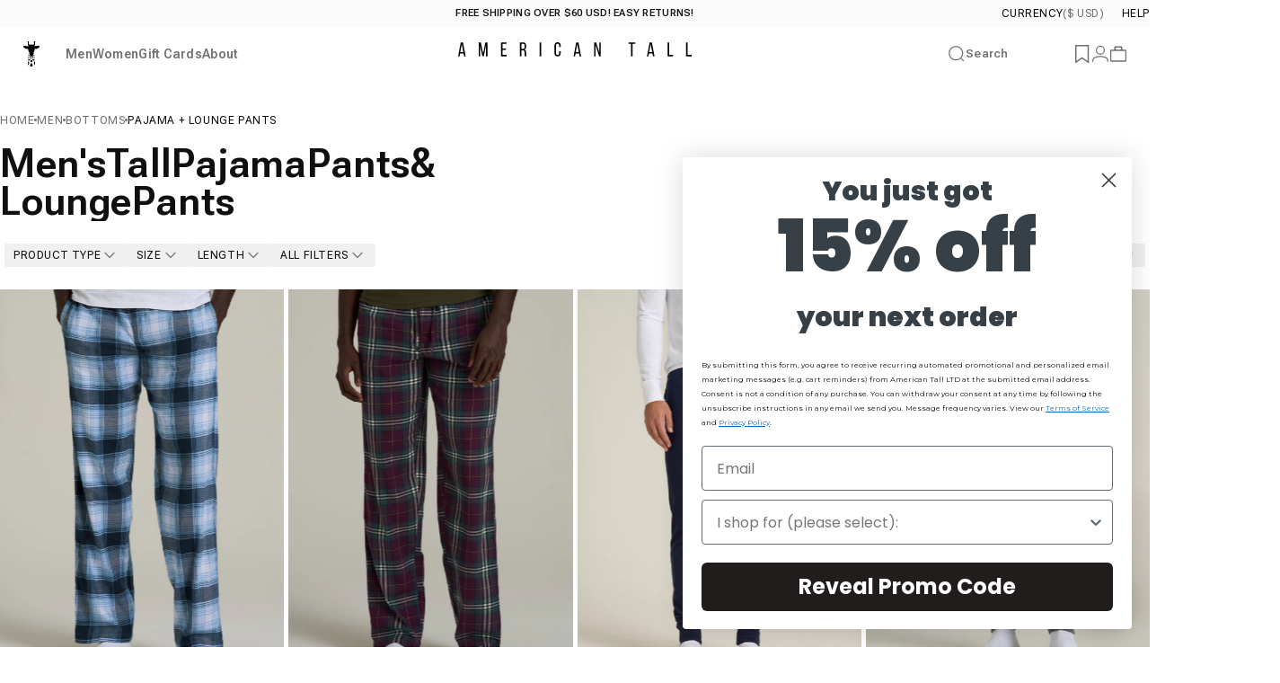

--- FILE ---
content_type: text/javascript
request_url: https://americantall.com/cdn/shop/t/721/assets/theme.js?v=88225489464477536691769442854
body_size: 39223
content:
/*
@license
  Concept by RoarTheme (https://roartheme.co)
  Access unminified JS in assets/theme.js

  Use this event listener to run your own JS outside of this file.
  Documentation - https://roartheme.co/blogs/concept/javascript-events-for-developers

  document.addEventListener('page:loaded', function() {
    // Page has loaded and theme assets are ready
  });
*/window.theme=window.theme||{},window.Shopify=window.Shopify||{},theme.config={hasSessionStorage:!0,hasLocalStorage:!0,mqlSmall:!1,mediaQuerySmall:"screen and (max-width: 767px)",motionReduced:window.matchMedia("(prefers-reduced-motion: reduce)").matches,isTouch:"ontouchstart"in window||navigator.MaxTouchPoints>0||navigator.msMaxTouchPoints>0,rtl:document.documentElement.getAttribute("dir")==="rtl"},theme.supportsPassive=!1;try{const opts=Object.defineProperty({},"passive",{get:function(){theme.supportsPassive=!0}});window.addEventListener("testPassive",null,opts),window.removeEventListener("testPassive",null,opts)}catch{}document.documentElement.classList.add(theme.config.isTouch?"touch":"no-touch"),console.log(theme.settings.themeName+" theme ("+theme.settings.themeVersion+") by RoarTheme | Learn more at https://roartheme.co"),function(){theme.DOMready=function(callback){document.readyState!="loading"?callback():document.addEventListener("DOMContentLoaded",callback)},theme.headerGroup={rounded:()=>Array.from(document.querySelectorAll(".shopify-section-group-header-group .section--rounded")),sections:()=>Array.from(document.querySelectorAll(".shopify-section-group-header-group")),init:()=>{let previousSection=null;const rounded=theme.headerGroup.rounded(),sections=theme.headerGroup.sections();sections.forEach((shopifySection,index)=>{const section=shopifySection.querySelector(".section");if(section){if(section.classList.remove("section--next-rounded"),section.classList.remove("section--first-rounded"),section.classList.remove("section--last-rounded"),section.classList.contains("section--rounded")&&(index===0&&section.classList.add("section--first-rounded"),index===rounded.length-1&&section.classList.add("section--last-rounded"),previousSection&&previousSection.classList.contains("section--rounded")&&previousSection.classList.add("section--next-rounded")),index===sections.length-1){const nextSection=document.querySelector(".main-content .shopify-section:first-child .section");nextSection&&nextSection.classList.contains("section--rounded")&&section.classList.add("section--next-rounded")}previousSection=section}})}},theme.a11y={trapFocusHandlers:{},getFocusableElements:container=>Array.from(container.querySelectorAll('summary, a[href], button:enabled, [tabindex]:not([tabindex^="-"]), [draggable], area, input:not([type=hidden]):enabled, select:enabled, textarea:enabled, object, iframe')),trapFocus:(container,elementToFocus=container)=>{const elements=theme.a11y.getFocusableElements(container),first=elements[0],last=elements[elements.length-1];theme.a11y.removeTrapFocus(),theme.a11y.trapFocusHandlers.focusin=event=>{event.target!==container&&event.target!==last&&event.target!==first||document.addEventListener("keydown",theme.a11y.trapFocusHandlers.keydown)},theme.a11y.trapFocusHandlers.focusout=function(){document.removeEventListener("keydown",theme.a11y.trapFocusHandlers.keydown)},theme.a11y.trapFocusHandlers.keydown=function(event){event.code.toUpperCase()==="TAB"&&(event.target===last&&!event.shiftKey&&(event.preventDefault(),first.focus()),(event.target===container||event.target===first)&&event.shiftKey&&(event.preventDefault(),last.focus()))},document.addEventListener("focusout",theme.a11y.trapFocusHandlers.focusout),document.addEventListener("focusin",theme.a11y.trapFocusHandlers.focusin),elementToFocus.focus(),elementToFocus.tagName==="INPUT"&&["search","text","email","url"].includes(elementToFocus.type)&&elementToFocus.value&&elementToFocus.setSelectionRange(0,elementToFocus.value.length)},removeTrapFocus:(elementToFocus=null)=>{document.removeEventListener("focusin",theme.a11y.trapFocusHandlers.focusin),document.removeEventListener("focusout",theme.a11y.trapFocusHandlers.focusout),document.removeEventListener("keydown",theme.a11y.trapFocusHandlers.keydown),elementToFocus&&typeof elementToFocus.focus=="function"&&elementToFocus.focus()}},theme.utils={throttle:callback=>{let requestId=null,lastArgs;const later=context=>()=>{requestId=null,callback.apply(context,lastArgs)},throttled=(...args)=>{lastArgs=args,requestId===null&&(requestId=requestAnimationFrame(later(this)))};return throttled.cancel=()=>{cancelAnimationFrame(requestId),requestId=null},throttled},debounce:(fn,wait)=>{let timer;return(...args)=>{clearTimeout(timer),timer=setTimeout(()=>fn.apply(this,args),wait)}},waitForEvent:(element,eventName)=>new Promise(resolve=>{const done=event=>{event.target===element&&(element.removeEventListener(eventName,done),resolve(event))};element.addEventListener(eventName,done)}),fetchConfig:(type="json")=>({method:"POST",headers:{"Content-Type":"application/json",Accept:`application/${type}`}}),postLink:(path,options)=>{options=options||{};const method=options.method||"post",params=options.parameters||{},form=document.createElement("form");form.setAttribute("method",method),form.setAttribute("action",path);for(const key in params){const hiddenField=document.createElement("input");hiddenField.setAttribute("type","hidden"),hiddenField.setAttribute("name",key),hiddenField.setAttribute("value",params[key]),form.appendChild(hiddenField)}document.body.appendChild(form),form.submit(),document.body.removeChild(form)},sectionId:element=>element.hasAttribute("data-section-id")?element.dataset.sectionId:(element=element.classList.contains("shopify-section")?element:element.closest(".shopify-section"),element.id.replace("shopify-section-","")),imageLoaded:imageOrArray=>imageOrArray?(imageOrArray=imageOrArray instanceof Element?[imageOrArray]:Array.from(imageOrArray),Promise.all(imageOrArray.map(image=>new Promise(resolve=>{image.tagName==="IMG"&&image.complete||!image.offsetParent?resolve():image.onload=()=>resolve()})))):Promise.resolve(),visibleMedia:media=>Array.from(media).find(item=>window.getComputedStyle(item).display!=="none"),setScrollbarWidth:()=>{const scrollbarWidth=window.innerWidth-document.body.clientWidth;scrollbarWidth>0&&document.documentElement.style.setProperty("--scrollbar-width",`${scrollbarWidth}px`)}},theme.pubsub={PUB_SUB_EVENTS:{cartUpdate:"cartUpdate",quantityUpdate:"quantityUpdate",variantChange:"variantChange",cartError:"cartError",facetUpdate:"facetUpdate"},subscribers:{},subscribe:(eventName,callback)=>(theme.pubsub.subscribers[eventName]===void 0&&(theme.pubsub.subscribers[eventName]=[]),theme.pubsub.subscribers[eventName]=[...theme.pubsub.subscribers[eventName],callback],function(){theme.pubsub.subscribers[eventName]=theme.pubsub.subscribers[eventName].filter(cb=>cb!==callback)}),publish:(eventName,data)=>{theme.pubsub.subscribers[eventName]&&theme.pubsub.subscribers[eventName].forEach(callback=>{callback(data)})}},theme.scrollShadow={Updater:function(){class Updater{constructor(targetElement){this.cb=()=>this.update(targetElement),this.rO=new ResizeObserver(this.cb),this.mO=new MutationObserver(()=>this.on(this.el))}on(element){this.el&&(this.el.removeEventListener("scroll",this.cb),this.rO.disconnect(),this.mO.disconnect()),element&&(element.nodeName==="TABLE"&&!/scroll|auto/.test(getComputedStyle(element).getPropertyValue("overflow"))&&(this.rO.observe(element),element=element.tBodies[0]),element.addEventListener("scroll",this.cb),[element,...element.children].forEach(el=>this.rO.observe(el)),this.mO.observe(element,{childList:!0}),this.el=element)}update(targetElement){const scrollTop=this.el.scrollTop,scrollBottom=this.el.scrollHeight-this.el.offsetHeight-this.el.scrollTop,scrollLeft=this.el.scrollLeft,scrollRight=this.el.scrollWidth-this.el.offsetWidth-this.el.scrollLeft*(theme.config.rtl?-1:1);let cssText=`--t: ${scrollTop>0?1:0}; --b: ${scrollBottom>0?1:0}; --l: ${scrollLeft>0?1:0}; --r: ${scrollRight>0?1:0};`;if(this.el.nodeName==="TBODY"){const clientRect=this.el.getBoundingClientRect(),rootClientRect=this.el.parentElement.getBoundingClientRect();cssText+=`top: ${clientRect.top-rootClientRect.top}px; bottom: ${rootClientRect.bottom-clientRect.bottom}px; left: ${clientRect.left-rootClientRect.left}px; right: ${rootClientRect.right-clientRect.right}px;`}requestAnimationFrame(()=>{targetElement.style.cssText=cssText})}}return Updater}()},theme.cookiesEnabled=function(){let cookieEnabled=navigator.cookieEnabled;return cookieEnabled||(document.cookie="testcookie",cookieEnabled=document.cookie.indexOf("testcookie")!==-1),cookieEnabled},theme.isStorageSupported=function(type){if(window.self!==window.top)return!1;const testKey="test";let storage;type==="session"&&(storage=window.sessionStorage),type==="local"&&(storage=window.localStorage);try{return storage.setItem(testKey,"1"),storage.removeItem(testKey),!0}catch{return!1}},theme.getElementWidth=function(element,value){const style=window.getComputedStyle(element),text=document.createElement("span");text.style.fontFamily=style.fontFamily,text.style.fontSize=style.fontSize,text.style.fontWeight=style.fontWeight,text.style.visibility="hidden",text.style.position="absolute",text.innerHTML=value,document.body.appendChild(text);const width=text.getBoundingClientRect().width;return text.remove(),width},theme.HoverButton=function(){class HoverButton2{constructor(container){this.container=container}load(){theme.config.isTouch||document.body.getAttribute("data-button_hover")==="none"||(this.container.addEventListener("mouseenter",this.onEnterHandler.bind(this)),this.container.addEventListener("mouseleave",this.onLeaveHandler.bind(this)))}onEnterHandler(event){const btnFill=event.currentTarget.querySelector("[data-fill]");btnFill&&Motion.animate(btnFill,{y:["76%","0%"]},{duration:.6})}onLeaveHandler(event){const btnFill=event.currentTarget.querySelector("[data-fill]");btnFill&&Motion.animate(btnFill,{y:"-76%"},{duration:.6})}unload(){}}return HoverButton2}(),theme.MagnetButton=function(){const config={magnet:10};class MagnetButton2{constructor(container){this.container=container,this.magnet=container.dataset.magnet?parseInt(container.dataset.magnet):config.magnet}load(){theme.config.isTouch||document.body.getAttribute("data-button_hover")==="none"||(this.container.addEventListener("mousemove",this.onMoveHandler.bind(this)),this.container.addEventListener("mouseleave",this.onLeaveHandler.bind(this)))}onMoveHandler(event){if(theme.config.motionReduced||this.magnet===0)return;const target=event.currentTarget,btnText=target.querySelector("[data-text]"),bounding=target.getBoundingClientRect();btnText?Motion.animate(btnText,{x:((event.clientX-bounding.left)/target.offsetWidth-.5)*this.magnet,y:((event.clientY-bounding.top)/target.offsetHeight-.5)*this.magnet},{duration:1.5,easing:Motion.spring()}):Motion.animate(target,{x:((event.clientX-bounding.left)/target.offsetWidth-.5)*this.magnet,y:((event.clientY-bounding.top)/target.offsetHeight-.5)*this.magnet},{duration:1.5,easing:Motion.spring()})}onLeaveHandler(event){if(theme.config.motionReduced||this.magnet===0)return;const target=event.currentTarget,btnText=target.querySelector("[data-text]");btnText?Motion.animate(btnText,{x:0,y:0},{duration:1.5,easing:Motion.spring()}):Motion.animate(target,{x:0,y:0},{duration:1.5,easing:Motion.spring()})}unload(){}}return MagnetButton2}(),theme.RevealButton=function(){const config={magnet:25};class RevealButton{constructor(container){this.container=container,this.magnet=container.dataset.magnet?parseInt(container.dataset.magnet):config.magnet}load(){theme.config.isTouch||(this.container.addEventListener("mousemove",this.onMoveHandler.bind(this)),this.container.addEventListener("mouseleave",this.onLeaveHandler.bind(this)))}onMoveHandler(event){const target=event.currentTarget,bounding=target.getBoundingClientRect(),btnReveal=target.querySelector("[data-reveal]");btnReveal&&Motion.animate(btnReveal,{opacity:1,x:((event.clientX-bounding.left)/target.offsetWidth-.5)*this.magnet,y:((event.clientY-bounding.top)/target.offsetHeight-.5)*this.magnet},{duration:.2,easing:"steps(2, start)"})}onLeaveHandler(event){const btnReveal=event.currentTarget.querySelector("[data-reveal]");btnReveal&&Motion.animate(btnReveal,{x:0,y:0,opacity:0},{duration:.2,easing:[.61,1,.88,1]})}unload(){}}return RevealButton}(),theme.Carousel=function(){class Carousel{constructor(container,options,navigation){this.container=container,this.options=options,this.prevButton=navigation.previous,this.nextButton=navigation.next}load(){this.slider=new Flickity(this.container,this.options),this.prevButton.addEventListener("click",this.onPrevButtonClick.bind(this)),this.nextButton.addEventListener("click",this.onNextButtonClick.bind(this)),this.slider.on("dragStart",this.onDragStartHandler.bind(this)),this.slider.on("select",this.onSelectHandler.bind(this))}onDragStartHandler(){this.prevRemoveTransform(),this.nextRemoveTransform()}onSelectHandler(){this.slider.slides[this.slider.selectedIndex-1]?this.slider.slides[this.slider.selectedIndex+1]?(this.prevButton.disabled=!1,this.nextButton.disabled=!1):(this.prevButton.disabled=!1,this.nextButton.disabled=!0):(this.prevButton.disabled=!0,this.nextButton.disabled=!1)}onPrevButtonClick(event){event.preventDefault(),this.slider.previous(),this.nextRemoveTransform()}onNextButtonClick(event){event.preventDefault(),this.slider.next(),this.prevRemoveTransform()}prevRemoveTransform(){this.prevButton.style.transform=null,this.prevButton.querySelector("[data-fill]").style.transform=null}nextRemoveTransform(){this.nextButton.style.transform=null,this.nextButton.querySelector("[data-fill]").style.transform=null}unload(){}}return Carousel}(),theme.initWhenVisible=function(){class ScriptLoader{constructor(callback,delay=5e3){this.loadScriptTimer=setTimeout(callback,delay),this.userInteractionEvents=["mouseover","mousemove","keydown","touchstart","touchend","touchmove","wheel"],this.onScriptLoader=this.triggerScriptLoader.bind(this,callback),this.userInteractionEvents.forEach(event=>{window.addEventListener(event,this.onScriptLoader,{passive:!0})})}triggerScriptLoader(callback){callback(),clearTimeout(this.loadScriptTimer),this.userInteractionEvents.forEach(event=>{window.removeEventListener(event,this.onScriptLoader,{passive:!0})})}}return ScriptLoader}(),new theme.initWhenVisible(()=>{document.body.removeAttribute("data-page-rendering")}),theme.DOMready(theme.headerGroup.init),theme.DOMready(theme.utils.setScrollbarWidth),window.addEventListener("resize",theme.utils.throttle(theme.utils.setScrollbarWidth)),theme.config.hasSessionStorage=theme.isStorageSupported("session"),theme.config.hasLocalStorage=theme.isStorageSupported("local");const mql=window.matchMedia(theme.config.mediaQuerySmall);theme.config.mqlSmall=mql.matches,mql.onchange=mql2=>{mql2.matches?(theme.config.mqlSmall=!0,document.dispatchEvent(new CustomEvent("matchSmall"))):(theme.config.mqlSmall=!1,document.dispatchEvent(new CustomEvent("unmatchSmall")))}}(),new theme.initWhenVisible(()=>{var e=!1,t;document.body.addEventListener("touchstart",function(i){if(!i.target.closest(".flickity-slider"))return e=!1;e=!0,t={x:i.touches[0].pageX,y:i.touches[0].pageY}},theme.supportsPassive?{passive:!0}:!1),document.body.addEventListener("touchmove",function(i){if(e&&i.cancelable){var n={x:i.touches[0].pageX-t.x,y:i.touches[0].pageY-t.y};Math.abs(n.x)>Flickity.defaults.dragThreshold&&i.preventDefault()}},theme.supportsPassive?{passive:!1}:!1)});class LoadingBar extends HTMLElement{constructor(){super(),window.addEventListener("beforeunload",()=>{document.body.classList.add("unloading")}),window.addEventListener("DOMContentLoaded",()=>{Motion.animate(this,{opacity:0,visibility:"hidden"},{duration:1}),document.body.classList.add("loaded"),document.dispatchEvent(new CustomEvent("page:loaded"))}),window.addEventListener("pageshow",event=>{event.persisted&&document.body.classList.remove("unloading")})}}customElements.define("loading-bar",LoadingBar);class CustomHeader extends HTMLElement{constructor(){super()}get allowTransparent(){return!!(document.querySelector(".shopify-section:first-child [allow-transparent-header]")&&!document.querySelector(".header-promo-bar"))}get headerSection(){return document.querySelector(".header-section")}connectedCallback(){if(this.init(),window.ResizeObserver&&new ResizeObserver(this.setHeight.bind(this)).observe(this),Shopify.designMode){const section=this.closest(".shopify-section");section.addEventListener("shopify:section:load",this.init.bind(this)),section.addEventListener("shopify:section:unload",this.init.bind(this)),section.addEventListener("shopify:section:reorder",this.init.bind(this))}}init(){new theme.initWhenVisible(this.setHeight.bind(this)),this.allowTransparent?(this.headerSection.classList.add("header-transparent"),this.headerSection.classList.add("no-animate"),setTimeout(()=>{this.headerSection.classList.remove("no-animate")},500)):this.headerSection.classList.remove("header-transparent")}setHeight(){requestAnimationFrame(()=>{document.documentElement.style.setProperty("--header-height",Math.round(this.clientHeight)+"px"),this.classList.contains("header--center")&&document.documentElement.style.setProperty("--header-nav-height",Math.round(document.getElementById("MenuToggle")?.clientHeight)+"px")})}}customElements.define("custom-header",CustomHeader,{extends:"header"});const stickyButton=document.querySelector(".description-container");let isStuck=!1;const checkSticky=()=>{if(stickyButton!=null){const stickyBottom=stickyButton.getBoundingClientRect().bottom,viewportHeight=window.innerHeight;stickyBottom>=viewportHeight&&!isStuck?(stickyButton.classList.add("stuck"),isStuck=!0):stickyBottom<viewportHeight&&isStuck&&(stickyButton.classList.remove("stuck"),isStuck=!1)}};document.addEventListener("DOMContentLoaded",checkSticky);class StickyHeader extends CustomHeader{constructor(){super()}get isAlwaysSticky(){return this.dataset.stickyType==="always"}connectedCallback(){super.connectedCallback(),this.currentScrollTop=0,this.firstScrollTop=window.scrollY,this.headerBounds=this.headerSection.getBoundingClientRect(),this.beforeInit()}beforeInit(){this.headerSection.classList.add("header-sticky"),this.headerSection.dataset.stickyType=this.dataset.stickyType,this.isAlwaysSticky&&this.headerSection.classList.add("header-sticky");let $this=this;document.querySelector(".collection.with-drawer .collection__topbar")!=null?setTimeout(function(){$this.headerSection.dataset.scrollHeight=document.querySelector(".collection.with-drawer .collection__topbar").getBoundingClientRect().top+window.scrollY},500):this.headerSection.dataset.scrollHeight="unset",window.addEventListener("scroll",theme.utils.throttle(this.onScrollHandler.bind(this)),!1)}onScrollHandler(){const scrollTop=window.scrollY;if(scrollTop>this.headerBounds.top+this.firstScrollTop+this.headerBounds.height?(this.headerSection.classList.add("header-scrolled"),document.documentElement.style.setProperty("--sticky-header-height",Math.round(this.clientHeight)+"px")):this.headerSection.classList.remove("header-scrolled"),this.headerSection.dataset.scrollHeight=="unset")var scrollBottomDistance=this.headerBounds.bottom+this.firstScrollTop+100;else var scrollBottomDistance=this.headerSection.dataset.scrollHeight;let stickyCollectionBar=document.querySelector(".sticky-collection-bar");scrollTop>scrollBottomDistance?(stickyCollectionBar&&stickyCollectionBar.classList.add("visible"),scrollTop>this.currentScrollTop||this.headerSection.classList.remove("header-hidden")):(stickyCollectionBar&&stickyCollectionBar.classList.remove("visible"),this.headerSection.classList.remove("header-hidden")),this.currentScrollTop=scrollTop,checkSticky()}}customElements.define("sticky-header",StickyHeader,{extends:"header"});class RevealLink extends HTMLAnchorElement{constructor(){super(),this.revealButton=new theme.RevealButton(this),this.revealButton.load()}}customElements.define("reveal-link",RevealLink,{extends:"a"});class HoverLink extends HTMLAnchorElement{constructor(){super(),this.hoverButton=new theme.HoverButton(this),this.hoverButton.load()}}customElements.define("hover-link",HoverLink,{extends:"a"});class MagnetLink extends HoverLink{constructor(){super(),this.magnetButton=new theme.MagnetButton(this),this.magnetButton.load()}}customElements.define("magnet-link",MagnetLink,{extends:"a"});class HoverButton extends HTMLButtonElement{constructor(){super(),this.hoverButton=new theme.HoverButton(this),this.hoverButton.load(),this.type==="submit"&&this.form&&this.form.addEventListener("submit",()=>this.setAttribute("aria-busy","true")),window.addEventListener("pageshow",()=>this.removeAttribute("aria-busy")),this.append(this.animationElement)}static get observedAttributes(){return["aria-busy"]}get contentElement(){return this._contentElement=this._contentElement||this.querySelector(".btn-text")}get animationElement(){return this._animationElement=this._animationElement||document.createRange().createContextualFragment(`
      <span class="btn-loader">
        <span></span>
        <span></span>
        <span></span>
      </span>
    `).firstElementChild}async attributeChangedCallback(name,oldValue,newValue){theme.config.isTouch||document.body.getAttribute("data-button_hover")==="none"||(newValue==="true"?(Motion.timeline([[this.contentElement,{opacity:0},{duration:.15}],[this.animationElement,{opacity:1},{duration:.15}]]),Motion.animate(this.animationElement.children,{transform:["scale(1.6)","scale(0.6)"]},{duration:.35,delay:Motion.stagger(.35/2),direction:"alternate",repeat:1/0})):Motion.timeline([[this.animationElement,{opacity:0},{duration:.15}],[this.contentElement,{opacity:1},{duration:.15}]]))}}customElements.define("hover-button",HoverButton,{extends:"button"});class MagnetButton extends HoverButton{constructor(){super(),this.magnetButton=new theme.MagnetButton(this),this.magnetButton.load()}}customElements.define("magnet-button",MagnetButton,{extends:"button"});class HoverElement extends HTMLElement{constructor(){super(),this.hoverButton=new theme.HoverButton(this),this.hoverButton.load()}}customElements.define("hover-element",HoverElement);class MagnetElement extends HoverElement{constructor(){super(),this.magnetButton=new theme.MagnetButton(this),this.magnetButton.load()}}customElements.define("magnet-element",MagnetElement);class AnnouncementBar extends HTMLElement{constructor(){super(),theme.config.isTouch?new theme.initWhenVisible(this.init.bind(this)):Motion.inView(this,this.init.bind(this),{margin:"200px 0px 200px 0px"})}get items(){return this._items=this._items||Array.from(this.children)}get autoplay(){return this.hasAttribute("autoplay")}get speed(){return this.hasAttribute("autoplay")?parseInt(this.getAttribute("autoplay-speed"))*1e3:5e3}init(){this.items.length>1&&(this.slider=new Flickity(this,{accessibility:!1,fade:!0,pageDots:!1,prevNextButtons:!1,wrapAround:!0,rightToLeft:theme.config.rtl,autoPlay:this.autoplay?this.speed:!1,on:{ready:function(){setTimeout(()=>this.element.setAttribute("loaded",""))}}}),this.slider.on("change",this.onChange.bind(this)),this.addEventListener("slider:previous",()=>this.slider.previous()),this.addEventListener("slider:next",()=>this.slider.next()),this.addEventListener("slider:play",()=>this.slider.playPlayer()),this.addEventListener("slider:pause",()=>this.slider.pausePlayer()),Shopify.designMode&&this.addEventListener("shopify:block:select",event=>this.slider.select(this.items.indexOf(event.target))))}disconnectedCallback(){this.slider&&this.slider.destroy()}onChange(){this.dispatchEvent(new CustomEvent("slider:change",{bubbles:!0,detail:{currentPage:this.slider.selectedIndex}}))}}customElements.define("announcement-bar",AnnouncementBar);class AccordionsDetails extends HTMLElement{constructor(){super(),this.addEventListener("toggle",this.onToggle)}get items(){return this._items=this._items||Array.from(this.querySelectorAll('details[is="accordion-details"]'))}onToggle(event){this.items.forEach(item=>{item!==event.detail.current&&item.close()})}}customElements.define("accordions-details",AccordionsDetails);class AccordionDetails extends HTMLDetailsElement{constructor(){super(),this._open=this.hasAttribute("open"),this.summaryElement=this.querySelector("summary"),this.contentElement=this.querySelector("summary + *"),this.setAttribute("aria-expanded",this._open?"true":"false"),this.summaryElement.addEventListener("click",this.onSummaryClick.bind(this)),Shopify.designMode&&(this.addEventListener("shopify:block:select",()=>{this.designModeActive&&(this.open=!0)}),this.addEventListener("shopify:block:deselect",()=>{this.designModeActive&&(this.open=!1)}))}get designModeActive(){return!0}get controlledElement(){return this.closest("accordions-details")}static get observedAttributes(){return["open"]}attributeChangedCallback(name,oldValue,newValue){name==="open"&&this.setAttribute("aria-expanded",newValue===""?"true":"false")}get open(){return this._open}set open(value){value!==this._open&&(this._open=value,this.isConnected?this.transition(value):value?this.setAttribute("open",""):this.removeAttribute("open")),this.setAttribute("aria-expanded",value?"true":"false"),this.dispatchEventHandler()}onSummaryClick(event){event.preventDefault(),this.open=!this.open}close(){this._open=!1,this.transition(!1)}async transition(value){this.style.overflow="hidden",value?(this.setAttribute("open",""),await Motion.timeline([[this,{height:[`${this.summaryElement.clientHeight}px`,`${this.scrollHeight}px`]},{duration:.25,easing:"ease"}],[this.contentElement,{opacity:[0,1],transform:["translateY(10px)","translateY(0)"]},{duration:.15,at:"-0.1"}]]).finished):(await Motion.timeline([[this.contentElement,{opacity:0},{duration:.15}],[this,{height:[`${this.clientHeight}px`,`${this.summaryElement.clientHeight}px`]},{duration:.25,at:"<",easing:"ease"}]]).finished,this.removeAttribute("open")),this.style.height="auto",this.style.overflow="visible"}dispatchEventHandler(){(this.controlledElement??this).dispatchEvent(new CustomEvent("toggle",{bubbles:!0,detail:{current:this}}))}}customElements.define("accordion-details",AccordionDetails,{extends:"details"});class FooterDetails extends AccordionDetails{constructor(){super(),this.load(),window.addEventListener("resize",this.load.bind(this)),document.addEventListener("unmatchSmall",this.load.bind(this))}get designModeActive(){return theme.config.mqlSmall}load(){theme.config.mqlSmall?this.open&&(this._open=!1,this.removeAttribute("open"),this.setAttribute("aria-expanded","false"),this.classList.remove("active")):(this._open=!0,this.setAttribute("open",""),this.setAttribute("aria-expanded","true"),this.classList.add("active"))}}customElements.define("footer-details",FooterDetails,{extends:"details"});class GestureElement extends HTMLElement{constructor(){super(),this.config={thresholdY:Math.max(25,Math.floor(.15*window.innerHeight)),velocityThreshold:10,disregardVelocityThresholdY:Math.floor(.5*this.clientHeight),pressThreshold:8,diagonalSwipes:!1,diagonalLimit:Math.tan(45*1.5/180*Math.PI),longPressTime:500},this.handlers={panstart:[],panmove:[],panend:[],swipeup:[],swipedown:[],longpress:[]},this.addEventListener("touchstart",this.onTouchStart.bind(this),theme.supportsPassive?{passive:!0}:!1),this.addEventListener("touchmove",this.onTouchMove.bind(this),theme.supportsPassive?{passive:!0}:!1),this.addEventListener("touchend",this.onTouchEnd.bind(this),theme.supportsPassive?{passive:!0}:!1)}on(type,fn){if(this.handlers[type])return this.handlers[type].push(fn),{type,fn,cancel:()=>this.off(type,fn)}}off(type,fn){if(this.handlers[type]){const idx=this.handlers[type].indexOf(fn);idx!==-1&&this.handlers[type].splice(idx,1)}}fire(type,event){for(let i=0;i<this.handlers[type].length;i++)this.handlers[type][i](event)}onTouchStart(event){this.thresholdY=this.config.thresholdY,this.disregardVelocityThresholdY=this.config.disregardVelocityThresholdY,this.touchStartY=event.changedTouches[0].screenY,this.touchMoveY=null,this.touchEndY=null,this.swipingDirection=null,this.longPressTimer=setTimeout(()=>this.fire("longpress",event),this.config.longPressTime),this.fire("panstart",event)}onTouchMove(event){const touchMoveY=event.changedTouches[0].screenY-(this.touchStartY??0);this.velocityY=touchMoveY-(this.touchMoveY??0),this.touchMoveY=touchMoveY;const absTouchMoveY=Math.abs(this.touchMoveY);this.swipingVertical=absTouchMoveY>this.thresholdY,this.swipingDirection=this.swipingVertical?"vertical":"pre-vertical",absTouchMoveY>this.config.pressThreshold&&clearTimeout(this.longPressTimer??void 0),this.fire("panmove",event)}onTouchEnd(event){this.touchEndY=event.changedTouches[0].screenY,this.fire("panend",event),clearTimeout(this.longPressTimer??void 0);const y=this.touchEndY-(this.touchStartY??0),absY=Math.abs(y);absY>this.thresholdY&&(this.swipedVertical=this.config.diagonalSwipes?y<=this.config.diagonalLimit:absY>this.thresholdY,this.swipedVertical&&(y<0?((this.velocityY??0)<-this.config.velocityThreshold||y<-this.disregardVelocityThresholdY)&&this.fire("swipeup",event):((this.velocityY??0)>this.config.velocityThreshold||y>this.disregardVelocityThresholdY)&&this.fire("swipedown",event)))}}customElements.define("gesture-element",GestureElement);class OverlayElement extends HTMLElement{constructor(){super()}}customElements.define("overlay-element",OverlayElement);const lockLayerCount=new WeakMap;class ModalElement extends HTMLElement{constructor(){super(),this.events={afterHide:"modal:afterHide",afterShow:"modal:afterShow"},this.classes={open:"has-modal-open",opening:"has-modal-opening"}}static get observedAttributes(){return["id","open"]}get shouldLock(){return!1}get shouldAppendToBody(){return!1}get open(){return this.hasAttribute("open")}get controls(){return Array.from(document.querySelectorAll(`[aria-controls="${this.id}"]`))}get overlay(){return this._overlay=this._overlay||this.querySelector(".fixed-modal")}get gesture(){return this._gesture=this._gesture||this.querySelector("gesture-element")}get designMode(){return this.hasAttribute("shopify-design-mode")}get focusElement(){return this.querySelector("button")}connectedCallback(){this.abortController=new AbortController,this.controls.forEach(button=>button.addEventListener("click",this.onButtonClick.bind(this),{signal:this.abortController.signal})),document.addEventListener("keyup",event=>event.code==="Escape"&&this.hide(),{signal:this.abortController.signal}),this.gesture&&(this.gestureConfig={animationFrame:null,moveY:0,maxGestureDistance:0,endPoint:0,layerHeight:null},this.gestureWrap=this.gesture.parentElement,setTimeout(()=>{this.gesture.on("panstart",this.onPanStart.bind(this)),this.gesture.on("panmove",this.onPanMove.bind(this)),this.gesture.on("panend",this.onPanEnd.bind(this))},75))}disconnectedCallback(){this.abortController?.abort()}attributeChangedCallback(name,oldValue,newValue){switch(name){case"open":this.controls.forEach(button=>button.setAttribute("aria-expanded",newValue===null?"false":"true")),oldValue===null&&(newValue===""||newValue==="immediate")?(this.hidden=!1,this.removeAttribute("inert"),this.originalParentBeforeAppend=null,this.shouldAppendToBody&&this.parentElement!==document.body&&(this.originalParentBeforeAppend=this.parentElement,document.body.append(this)),(this.showTransition(newValue!=="immediate")||Promise.resolve()).then(()=>{this.afterShow(),this.dispatchEvent(new CustomEvent(this.events.afterShow,{bubbles:!0}))})):oldValue!==null&&newValue===null&&(this.setAttribute("inert",""),(this.hideTransition()||Promise.resolve()).then(()=>{this.afterHide(),this.hasAttribute("inert")&&(this.parentElement===document.body&&this.originalParentBeforeAppend&&(this.originalParentBeforeAppend.appendChild(this),this.originalParentBeforeAppend=null),this.dispatchEvent(new CustomEvent(this.events.afterHide,{bubbles:!0})),this.hidden=!0)})),this.dispatchEvent(new CustomEvent("toggle",{bubbles:!0}));break}}onButtonClick(event){event.preventDefault(),this.open?this.hide():this.show(event.currentTarget)}hide(){if(this.open)return this.beforeHide(),this.resetGesture(),this.removeAttribute("open"),theme.utils.waitForEvent(this,this.events.afterHide)}show(activeElement=null,animate=!0){if(!this.open)return this.beforeShow(),this.activeElement=activeElement,this.setAttribute("open",animate?"":"immediate"),this.shouldLock&&document.body.classList.add(this.classes.opening),theme.utils.waitForEvent(this,this.events.afterShow)}beforeHide(){}beforeShow(){}afterHide(){setTimeout(()=>{this.shouldLock&&(lockLayerCount.set(ModalElement,lockLayerCount.get(ModalElement)-1),document.body.classList.toggle(this.classes.open,lockLayerCount.get(ModalElement)>0))})}afterShow(){theme.a11y.trapFocus(this,this.focusElement),this.shouldLock&&(lockLayerCount.set(ModalElement,lockLayerCount.get(ModalElement)+1),document.body.classList.remove(this.classes.opening),document.body.classList.add(this.classes.open))}showTransition(){return setTimeout(()=>{this.setAttribute("active","")},75),new Promise(resolve=>{this.overlay.addEventListener("transitionend",resolve,{once:!0})})}hideTransition(){return this.removeAttribute("active"),new Promise(resolve=>{this.overlay.addEventListener("transitionend",resolve,{once:!0})})}resetGesture(){this.gesture&&(this.gestureWrap.style.transform="",this.gestureWrap.style.transition="",this.overlay.style.opacity="",this.overlay.style.transition="")}onPanStart(){this.removeTransition(this.gestureWrap,"transform"),this.hasAttribute("open")&&(this.gestureConfig.layerHeight===null&&(this.gestureConfig.layerHeight=this.gestureWrap.getBoundingClientRect().height),this.gestureConfig.maxGestureDistance=this.gestureConfig.layerHeight-50,this.gestureConfig.endPoint=this.gestureConfig.layerHeight*.3)}onPanMove(){this.gestureConfig.animationFrame||(this.gestureConfig.animationFrame=requestAnimationFrame(()=>{const clamp=(a,min=0,max=1)=>Math.min(max,Math.max(min,a)),invlerp=(x,y,a)=>clamp((a-x)/(y-x));this.gestureWrap.style.transition="transform .1s linear",this.overlay.style.transition="opacity .1s linear",this.hasAttribute("open")&&(this.gestureConfig.layerHeight===null&&(this.gestureConfig.layerHeight=this.gestureWrap.getBoundingClientRect().height),this.gestureConfig.moveY=this.gesture.touchMoveY,this.gestureConfig.maxGestureDistance=this.gestureConfig.layerHeight-50,this.gestureConfig.moveY>=0?(this.gestureWrap.style.transform=`translateY(${Math.min(this.gestureConfig.moveY,this.gestureConfig.maxGestureDistance)}px)`,this.overlay.style.opacity=invlerp(this.gestureConfig.layerHeight,0,this.gestureConfig.moveY)):(this.gestureWrap.style.transform="translateY(0)",this.gestureWrap.style.transition="",this.overlay.style.opacity="1")),this.gestureConfig.animationFrame=null}))}onPanEnd(){this.gestureConfig.animationFrame===null||cancelAnimationFrame(this.gestureConfig.animationFrame),this.gestureConfig.animationFrame=null,this.gestureWrap.style.transition="transform .1s linear",this.gestureConfig.layerHeight===null&&(this.gestureConfig.layerHeight=this.gestureWrap.getBoundingClientRect().height),this.gestureConfig.endPoint=this.gestureConfig.layerHeight*.3,this.hasAttribute("open")&&(this.gestureConfig.moveY=this.gesture.touchMoveY,this.gestureConfig.moveY<this.gestureConfig.endPoint?this.gestureWrap.style.transform="translateY(0)":(this.gestureWrap.style.transform=`translateY(${this.gestureConfig.layerHeight}px)`,this.gestureWrap.addEventListener(this.whichTransitionEvent(),()=>{this.hide()},{once:!0})))}removeTransition(node,transition){const match=node.style.transition.match(new RegExp("(?:^|,)\\s*"+transition+"(?:$|\\s|,)[^,]*","i"));if(match){const transitionArray=node.style.transition.split("");transitionArray.splice(match.index,match[0].length),node.style.transition=transitionArray.join("")}}whichTransitionEvent(){let t;const el=document.createElement("fakeelement"),transitions={WebkitTransition:"webkitTransitionEnd",MozTransition:"transitionend",MSTransition:"msTransitionEnd",OTransition:"oTransitionEnd",transition:"transitionEnd"};for(t in transitions)if(el.style[t]!==void 0)return transitions[t]}}customElements.define("modal-element",ModalElement),lockLayerCount.set(ModalElement,0);class DrawerElement extends ModalElement{constructor(){super(),this.events={afterHide:"drawer:afterHide",afterShow:"drawer:afterShow"}}get shouldLock(){return!0}get shouldAppendToBody(){return!0}}customElements.define("drawer-element",DrawerElement);class MenuDrawer extends DrawerElement{constructor(){super()}get menuItems(){return this._menuItems=this._menuItems||this.querySelectorAll(".drawer__menu:not(.active)>li")}beforeShow(){super.beforeShow(),setTimeout(()=>{Motion.animate(this.menuItems,{transform:["translateX(-20px)","translateX(0)"],opacity:[0,1]},{duration:.6,easing:[.075,.82,.165,1],delay:Motion.stagger(.1)}).finished.then(()=>{this.menuItems.forEach(item=>item.removeAttribute("style"))})},300)}afterHide(){super.afterHide(),setTimeout(()=>{this.querySelectorAll("details[is=menu-details]").forEach(subMenu=>{subMenu.onCloseButtonClick()})})}}customElements.define("menu-drawer",MenuDrawer);class ShareDrawer extends DrawerElement{constructor(){super()}get menuItems(){return this._menuItems=this._menuItems||this.querySelectorAll(".share-buttons>li")}get urlToShare(){const urlInput=this.querySelector("input[type=hidden]");return urlInput?urlInput.value:document.location.href}connectedCallback(){navigator.share?this.controls.forEach(button=>button.addEventListener("click",this.shareTo.bind(this))):super.connectedCallback()}shareTo(event){event.preventDefault(),navigator.share({url:this.urlToShare,title:document.title})}beforeShow(){super.beforeShow(),setTimeout(()=>{Motion.animate(this.menuItems,{transform:["translateY(2.5rem)","translateY(0)"],opacity:[0,1]},{duration:.6,easing:[.075,.82,.165,1],delay:Motion.stagger(.1)}).finished.then(()=>{this.menuItems.forEach(item=>item.removeAttribute("style"))})},300)}}customElements.define("share-drawer",ShareDrawer);class MenuDetails extends HTMLDetailsElement{constructor(){super(),this.summary.addEventListener("click",this.onSummaryClick.bind(this)),this.closeButton.addEventListener("click",this.onCloseButtonClick.bind(this))}get parent(){return this.closest("[data-parent]")}get summary(){return this.querySelector("summary")}get closeButton(){return this.querySelector("button")}onSummaryClick(){setTimeout(()=>{this.parent.classList.add("active"),this.classList.add("active"),this.summary.setAttribute("aria-expanded",!0)},100)}onCloseButtonClick(){this.parent.classList.remove("active"),this.classList.remove("active"),this.summary.setAttribute("aria-expanded",!1),this.closeAnimation()}closeAnimation(){let animationStart;const handleAnimation=time=>{animationStart===void 0&&(animationStart=time),time-animationStart<400?requestAnimationFrame(handleAnimation):this.removeAttribute("open")};requestAnimationFrame(handleAnimation)}}customElements.define("menu-details",MenuDetails,{extends:"details"});class QuantitySelector extends HTMLElement{constructor(){super()}connectedCallback(){this.abortController=new AbortController,this.input=this.querySelector("input"),this.buttons=Array.from(this.querySelectorAll("button")),this.changeEvent=new Event("change",{bubbles:!0}),this.buttons.forEach(button=>button.addEventListener("click",this.onButtonClick.bind(this)),{signal:this.abortController.signal})}disconnectedCallback(){this.abortController.abort()}onButtonClick(event){event.preventDefault();const previousValue=this.input.value;event.currentTarget.name==="plus"?this.input.quantity=this.input.quantity+1:this.input.quantity=this.input.quantity-1,previousValue!==this.input.value&&this.input.dispatchEvent(this.changeEvent)}}customElements.define("quantity-selector",QuantitySelector);class QuantityInput extends HTMLInputElement{constructor(){super(),this.addEventListener("input",this.onValueInput),this.addEventListener("change",this.onValueChanged),this.addEventListener("keydown",this.onKeyDown),this.addEventListener("focus",this.select)}get quantity(){return parseInt(this.value)}set quantity(quantity){const isNumeric=(typeof quantity=="number"||typeof quantity=="string"&&quantity.trim()!=="")&&!isNaN(quantity);quantity!==""&&((!isNumeric||quantity<0)&&(quantity=parseInt(quantity)||1),this.value=Math.max(this.min||1,Math.min(quantity,this.max||Number.MAX_VALUE)).toString(),this.size=Math.max(this.value.length+1,2))}onValueInput(){this.quantity=this.value}onValueChanged(){this.value===""&&(this.quantity=1)}onKeyDown(event){event.stopPropagation();const quantity=this.quantity;event.key==="ArrowUp"?this.quantity=this.quantity+1:event.key==="ArrowDown"&&(this.quantity=this.quantity-1)}}customElements.define("quantity-input",QuantityInput,{extends:"input"});class CartCount extends HTMLElement{constructor(){super()}cartUpdateUnsubscriber=void 0;connectedCallback(){this.cartUpdateUnsubscriber=theme.pubsub.subscribe(theme.pubsub.PUB_SUB_EVENTS.cartUpdate,this.onCartUpdate.bind(this))}disconnectedCallback(){this.cartUpdateUnsubscriber&&this.cartUpdateUnsubscriber()}get itemCount(){return parseInt(this.innerText)}onCartUpdate(event){event.cart.errors||(this.innerText=event.cart.item_count,this.hidden=this.itemCount===0)}}customElements.define("cart-count",CartCount);class RecentlyViewed extends HTMLElement{constructor(){if(super(),theme.config.hasLocalStorage===!1){this.hidden=!0;return}"requestIdleCallback"in window?requestIdleCallback(this.init.bind(this),{timeout:1500}):Motion.inView(this,this.init.bind(this),{margin:"600px 0px 600px 0px"})}init(){fetch(this.dataset.url+this.getQueryString()).then(response=>response.text()).then(responseText=>{const recommendations=new DOMParser().parseFromString(responseText,"text/html").querySelector(".shopify-section").querySelector("recently-viewed");recommendations&&recommendations.innerHTML.trim().length?(this.innerHTML=recommendations.innerHTML,this.dispatchEvent(new CustomEvent("recentlyViewed:loaded")),document.dispatchEvent(new CustomEvent("recentlyViewed:loaded"))):(this.closest(".recently-section")?.remove(),this.dispatchEvent(new CustomEvent("is-empty")))}).catch(e=>{console.error(e)})}getQueryString(){let recentlyViewed="[]";theme.config.hasLocalStorage&&(recentlyViewed=window.localStorage.getItem(`${theme.settings.themeName}:recently-viewed`)||"[]");const items=new Set(JSON.parse(recentlyViewed));return this.dataset.productId&&items.delete(parseInt(this.dataset.productId)),Array.from(items.values(),item=>`id:${item}`).slice(0,parseInt(this.dataset.limit||4)).join(" OR ")}}customElements.define("recently-viewed",RecentlyViewed);class ProductRecommendations extends HTMLElement{constructor(){super(),"requestIdleCallback"in window?requestIdleCallback(this.init.bind(this),{timeout:1500}):Motion.inView(this,this.init.bind(this),{margin:"600px 0px 600px 0px"})}init(){fetch(this.dataset.url).then(response=>response.text()).then(responseText=>{const sectionInnerHTML=new DOMParser().parseFromString(responseText,"text/html").querySelector(".shopify-section");if(sectionInnerHTML===null)return;const recommendations=sectionInnerHTML.querySelector("product-recommendations");recommendations&&recommendations.innerHTML.trim().length?(this.innerHTML=recommendations.innerHTML,this.dispatchEvent(new CustomEvent("recommendations:loaded")),document.dispatchEvent(new CustomEvent("recommendations:loaded"))):(this.closest(".shopify-section").remove(),this.dispatchEvent(new CustomEvent("is-empty")))}).catch(e=>{console.error(e)})}}customElements.define("product-recommendations",ProductRecommendations);class ProductComplementary extends HTMLElement{constructor(){super()}get container(){return this.closest("product-recommendations")}get prevButton(){return this.container.querySelector("[data-prev-button]")}get nextButton(){return this.container.querySelector("[data-next-button]")}connectedCallback(){this.innerHTML.trim().length?this.classList.contains("flickity")&&(this.carousel=new theme.Carousel(this,{prevNextButtons:!1,adaptiveHeight:!0,pageDots:!1,contain:!0,cellAlign:"center",rightToLeft:theme.config.rtl},{previous:this.prevButton,next:this.nextButton}),this.carousel.load()):this.container.hidden=!0}disconnectedCallback(){this.carousel&&this.carousel.unload()}}customElements.define("product-complementary",ProductComplementary);class AnimateElement extends HTMLElement{constructor(){super()}connectedCallback(){theme.config.motionReduced||(this.beforeInit(),Motion.inView(this,async()=>{!this.immediate&&this.media&&await theme.utils.imageLoaded(this.media),this.init()}))}get immediate(){return this.hasAttribute("data-immediate")}get media(){return Array.from(this.querySelectorAll("img, iframe, svg, g-map"))}get type(){return this.dataset.animate||"fade-up"}get delay(){return parseInt(this.dataset.animateDelay||0)/1e3}get paused(){return this.hasAttribute("paused")}beforeInit(){if(!this.paused)switch(this.type){case"fade-in":Motion.animate(this,{opacity:0},{duration:0});break;case"fade-up":Motion.animate(this,{transform:"translateY(min(2rem, 90%))",opacity:0},{duration:0});break;case"fade-up-large":Motion.animate(this,{transform:"translateY(90%)",opacity:0},{duration:0});break;case"zoom-out":Motion.animate(this,{transform:"scale(1.3)"},{duration:0});break}}async init(){if(!this.paused){switch(this.type){case"fade-in":await Motion.animate(this,{opacity:1},{duration:1.5,delay:this.delay,easing:[.16,1,.3,1]}).finished;break;case"fade-up":await Motion.animate(this,{transform:"none",opacity:1},{duration:1.5,delay:this.delay,easing:[.16,1,.3,1]}).finished;break;case"fade-up-large":await Motion.animate(this,{transform:"translateY(0)",opacity:1},{duration:1,delay:this.delay,easing:[.16,1,.3,1]}).finished;break;case"zoom-out":await Motion.animate(this,{transform:"scale(1)"},{duration:1.3,delay:this.delay,easing:[.16,1,.3,1]}).finished;break}this.classList.add("animate")}}async reset(duration){switch(this.type){case"fade-in":await Motion.animate(this,{opacity:0},{duration:duration||1.5,delay:this.delay,easing:duration?"none":[.16,1,.3,1]}).finished;break;case"fade-up":await Motion.animate(this,{transform:"translateY(max(-2rem, -90%))",opacity:0},{duration:duration||1.5,delay:this.delay,easing:duration?"none":[.16,1,.3,1]}).finished;break;case"fade-up-large":await Motion.animate(this,{transform:"translateY(-90%)",opacity:0},{duration:duration||1,delay:this.delay,easing:duration?"none":[.16,1,.3,1]}).finished;break;case"zoom-out":await Motion.animate(this,{transform:"scale(0)"},{duration:duration||1.3,delay:this.delay,easing:duration?"none":[.16,1,.3,1]}).finished;break}this.classList.remove("animate")}refresh(){this.removeAttribute("paused"),this.beforeInit(),this.init()}}customElements.define("animate-element",AnimateElement);class MediaElement extends HTMLElement{constructor(){super()}get parallax(){return this.dataset.parallax?parseFloat(this.dataset.parallax):!1}get direction(){return this.dataset.parallaxDir||"vertical"}get media(){return Array.from(this.querySelectorAll("img, video, iframe, svg, video-media, g-map"))}connectedCallback(){theme.config.motionReduced||!this.parallax||this.setupParallax()}setupParallax(){const[scale,translate]=[1+this.parallax,this.parallax*100/(1+this.parallax)];this.direction==="vertical"?Motion.scroll(Motion.animate(this.media,{transform:[`scale(${scale}) translateY(0)`,`scale(${scale}) translateY(${translate}%)`],transformOrigin:["bottom","bottom"]},{easing:"linear"}),{target:this,offset:["start end","end start"]}):this.direction==="horizontal"?Motion.scroll(Motion.animate(this.media,{transform:[`scale(${scale}) translateX(0)`,`scale(${scale}) translateX(${translate}%)`],transformOrigin:["right","right"]},{easing:"linear"}),{target:this,offset:["start end","end start"]}):Motion.scroll(Motion.animate(this.media,{transform:["scale(1)",`scale(${scale})`],transformOrigin:["center","center"]},{easing:"linear"}),{target:this,offset:["start end","end start"]})}}customElements.define("media-element",MediaElement);class SplitWords extends HTMLElement{constructor(){super()}connectedCallback(){document.body.hasAttribute("data-title-animation")&&(new SplitType(this,{types:"words",wordClass:"single-word"}),Array.from(this.querySelectorAll(".single-word")).forEach((item,index)=>{const wrapper=document.createElement("animate-element");wrapper.className="block",wrapper.dataset.animate=this.dataset.animate,wrapper.dataset.animateDelay=parseInt(this.dataset.animateDelay||0)+index*30;for(const itemContent of item.childNodes)wrapper.appendChild(itemContent);item.appendChild(wrapper)}))}}customElements.define("split-words",SplitWords);class HighlightedText extends HTMLElement{constructor(){super(),Motion.inView(this,this.init.bind(this))}init(){this.classList.add("animate")}}customElements.define("highlighted-text",HighlightedText,{extends:"em"});class MarqueeElement extends HTMLElement{constructor(){super(),!theme.config.motionReduced&&Motion.inView(this,this.init.bind(this),{margin:"200px 0px 200px 0px"})}get childElement(){return this.firstElementChild}get speed(){return parseInt(this.dataset.speed||16)}get maximum(){return parseInt(this.dataset.maximum||Math.ceil(this.parentWidth/this.childElementWidth)+2)}get direction(){return this.dataset.direction||"left"}get parallax(){return!theme.config.isTouch&&this.dataset.parallax?parseFloat(this.dataset.parallax):!1}get parentWidth(){return this.getWidth(this)}get childElementWidth(){return this.getWidth(this.childElement)}init(){if(this.childElementCount===1){this.childElement.classList.add("animate");for(let index=0;index<this.maximum;index++)this.clone=this.childElement.cloneNode(!0),this.clone.setAttribute("aria-hidden",!0),this.appendChild(this.clone),this.clone.querySelectorAll(".media").forEach(media=>media.classList.remove("loading"));this.style.setProperty("--duration",`${(33-this.speed)*Math.min(2.5,Math.ceil(this.childElementWidth/this.parentWidth))}s`)}if(this.parallax){let translate=this.parallax*100/(1+this.parallax);this.direction==="right"&&(translate=translate*-1),theme.config.rtl&&(translate=translate*-1),Motion.scroll(Motion.animate(this,{transform:[`translateX(${translate}%)`,"translateX(0)"]},{easing:"linear"}),{target:this,offset:["start end","end start"]})}else new IntersectionObserver((entries,_observer)=>{entries.forEach(entry=>{entry.isIntersecting?this.classList.remove("paused"):this.classList.add("paused")})},{rootMargin:"0px 0px 50px 0px"}).observe(this)}getWidth(element){const rect=element.getBoundingClientRect();return rect.right-rect.left}}customElements.define("marquee-element",MarqueeElement);class ScrolledImages extends HTMLElement{constructor(){super(),Motion.inView(this,this.init.bind(this),{margin:"200px 0px 200px 0px"})}get parallax(){return this.dataset.parallax?parseFloat(this.dataset.parallax):!1}get template(){return this.querySelector("template")}get images(){return Array.from(this.template.content.querySelectorAll(".scrolled-images__item"))}init(){this.beforeInit(),!(theme.config.motionReduced||!this.parallax)&&this.setupParallax()}beforeInit(){const main=this.querySelector(".scrolled-images__main");for(let i=0;i<3;i++){let images=this.shuffle(this.images);if(images.length<8){let start=0;for(;images.length<8;)images.push(images[start].cloneNode(!0)),start++}const row=document.createElement("div");row.classList="scrolled-images__row",images.forEach(item=>row.appendChild(item.cloneNode(!0))),main.appendChild(row)}}setupParallax(){Array.from(this.querySelectorAll(".scrolled-images__row")).forEach((element,index)=>{let translate=-1*this.parallax*100/(1+this.parallax);theme.config.rtl&&(translate=translate*-1),index%2===0?Motion.scroll(Motion.animate(element,{transform:[`translateX(${translate}%)`,"translateX(0)"]},{easing:"linear"}),{target:this,offset:Motion.ScrollOffset.Any}):Motion.scroll(Motion.animate(element,{transform:["translateX(0)",`translateX(${translate}%)`]},{easing:"linear"}),{target:this,offset:Motion.ScrollOffset.Any})})}shuffle(arr){return arr.sort(()=>Math.random()-.5)}}customElements.define("scrolled-images",ScrolledImages);class DropdownElement extends HTMLElement{constructor(){super(),this.classes={bodyClass:"has-dropdown"},this.events={afterHide:"dropdown:afterHide",afterShow:"dropdown:afterShow"},this.detectHoverListener=this.detectHover.bind(this),this.controls.forEach(button=>{button.addEventListener("click",this.onToggleClicked.bind(this)),button.addEventListener("mouseenter",this.detectHoverListener.bind(this)),button.addEventListener("mouseleave",this.detectHoverListener.bind(this))}),this.detectClickOutsideListener=this.detectClickOutside.bind(this),this.detectEscKeyboardListener=this.detectEscKeyboard.bind(this),this.detectFocusOutListener=this.detectFocusOut.bind(this)}static get observedAttributes(){return["id","open"]}get open(){return this.hasAttribute("open")}get controls(){return Array.from(document.querySelectorAll(`[aria-controls="${this.id}"]`))}get container(){return this.querySelector("*:first-child")}attributeChangedCallback(name,oldValue,newValue){switch(name){case"open":this.controls.forEach(button=>button.setAttribute("aria-expanded",newValue===null?"false":"true"));break}}show(){return document.body.classList.add(this.classes.bodyClass),this.setAttribute("open",""),document.addEventListener("click",this.detectClickOutsideListener),document.addEventListener("keydown",this.detectEscKeyboardListener),document.addEventListener("focusout",this.detectFocusOutListener),this.afterShow(),theme.utils.waitForEvent(this,this.events.afterShow)}hide(){return document.body.classList.remove(this.classes.bodyClass),this.removeAttribute("open"),document.removeEventListener("click",this.detectClickOutsideListener),document.removeEventListener("keydown",this.detectEscKeyboardListener),document.removeEventListener("focusout",this.detectFocusOutListener),this.afterHide(),theme.utils.waitForEvent(this,this.events.afterHide)}onToggleClicked(event){console.log(this),event?.preventDefault(),this.open?this.hide():this.show()}afterShow(){Motion.animate(this,{opacity:[0,1],visibility:"visible"},{duration:theme.config.motionReduced?0:.6,easing:[.7,0,.2,1]}),Motion.animate(this.container,{transform:["translateY(-105%)","translateY(0)"]},{duration:theme.config.motionReduced?0:.6,easing:[.7,0,.2,1]})}afterHide(){Motion.animate(this,{opacity:0,visibility:"hidden"},{duration:theme.config.motionReduced?0:.3,easing:[.7,0,.2,1]}),Motion.animate(this.container,{transform:"translateY(-105%)"},{duration:theme.config.motionReduced?0:.6,easing:[.7,0,.2,1]})}detectClickOutside(event){this.parentElement.contains(event.target)||this.hide()}detectEscKeyboard(event){event.code==="Escape"&&this.hide()}detectFocusOut(event){event.relatedTarget&&!this.contains(event.relatedTarget)&&this.hide()}detectHover(event){theme.config.isTouch||(event.type==="mouseenter"?this.show():this.hide())}}customElements.define("dropdown-element",DropdownElement);class DropdownLocalization extends DropdownElement{constructor(){super()}afterShow(){Motion.animate(this,{opacity:[0,1],visibility:"visible"},{duration:theme.config.motionReduced?0:.6,easing:[.7,0,.2,1]})}afterHide(){Motion.animate(this,{opacity:0,visibility:"hidden"},{duration:theme.config.motionReduced?0:.3,easing:[.7,0,.2,1]})}}customElements.define("dropdown-localization",DropdownLocalization);class DropdownHelpElement extends HTMLElement{constructor(){super(),this.classes={bodyClass:"has-dropdown"},this.events={afterHide:"dropdown:afterHide",afterShow:"dropdown:afterShow"},this.detectHoverListener=this.detectHover.bind(this),this.controls.forEach(button=>{button.addEventListener("click",this.onToggleClicked.bind(this)),button.addEventListener("mouseenter",this.detectHoverListener.bind(this)),button.addEventListener("mouseleave",this.detectHoverListener.bind(this))}),this.detectClickOutsideListener=this.detectClickOutside.bind(this),this.detectEscKeyboardListener=this.detectEscKeyboard.bind(this),this.detectFocusOutListener=this.detectFocusOut.bind(this)}static get observedAttributes(){return["id","open"]}get open(){return this.hasAttribute("open")}get controls(){return Array.from(document.querySelectorAll(`[aria-controls="${this.id}"]`))}get container(){return this.querySelector("*:first-child")}attributeChangedCallback(name,oldValue,newValue){switch(name){case"open":this.controls.forEach(button=>button.setAttribute("aria-expanded",newValue===null?"false":"true"));break}}show(){return document.body.classList.add(this.classes.bodyClass),this.setAttribute("open",""),document.addEventListener("click",this.detectClickOutsideListener),document.addEventListener("keydown",this.detectEscKeyboardListener),document.addEventListener("focusout",this.detectFocusOutListener),this.afterShow(),theme.utils.waitForEvent(this,this.events.afterShow)}hide(){return document.body.classList.remove(this.classes.bodyClass),this.removeAttribute("open"),document.removeEventListener("click",this.detectClickOutsideListener),document.removeEventListener("keydown",this.detectEscKeyboardListener),document.removeEventListener("focusout",this.detectFocusOutListener),this.afterHide(),theme.utils.waitForEvent(this,this.events.afterHide)}onToggleClicked(event){}afterShow(){Motion.animate(this,{opacity:[0,1],visibility:"visible"},{duration:theme.config.motionReduced?0:.6,easing:[.7,0,.2,1]}),Motion.animate(this.container,{transform:["translateY(-105%)","translateY(0)"]},{duration:theme.config.motionReduced?0:.6,easing:[.7,0,.2,1]})}afterHide(){Motion.animate(this,{opacity:0,visibility:"hidden"},{duration:theme.config.motionReduced?0:.3,easing:[.7,0,.2,1]}),Motion.animate(this.container,{transform:"translateY(-105%)"},{duration:theme.config.motionReduced?0:.6,easing:[.7,0,.2,1]})}detectClickOutside(event){this.parentElement.contains(event.target)||this.hide()}detectEscKeyboard(event){event.code==="Escape"&&this.hide()}detectFocusOut(event){event.relatedTarget&&!this.contains(event.relatedTarget)&&this.hide()}detectHover(event){theme.config.isTouch||(event.type==="mouseenter"?this.show():this.hide())}}customElements.define("dropdown-help-element",DropdownHelpElement);class DropdownHelp extends DropdownHelpElement{constructor(){super()}afterShow(){Motion.animate(this,{opacity:[0,1],visibility:"visible"},{duration:theme.config.motionReduced?0:.6,easing:[.7,0,.2,1]})}afterHide(){Motion.animate(this,{opacity:0,visibility:"hidden"},{duration:theme.config.motionReduced?0:.3,easing:[.7,0,.2,1]})}}customElements.define("dropdown-help",DropdownHelp);const lockDropdownCount=new WeakMap;class DetailsDropdown extends HTMLDetailsElement{constructor(){super(),this.classes={bodyClass:"has-dropdown-menu"},this.events={afterHide:"menu:afterHide",afterShow:"menu:afterShow"},this.summaryElement=this.firstElementChild,this.contentElement=this.lastElementChild,this._open=this.hasAttribute("open"),this.summaryElement.addEventListener("click",this.onSummaryClicked.bind(this)),this.detectClickOutsideListener=this.detectClickOutside.bind(this),this.detectEscKeyboardListener=this.detectEscKeyboard.bind(this),this.detectFocusOutListener=this.detectFocusOut.bind(this),this.hoverTimer=null,this.detectHoverListener=this.detectHover.bind(this),this.addEventListener("mouseenter",this.detectHoverListener.bind(this)),this.addEventListener("mouseleave",this.detectHoverListener.bind(this))}set open(value){value!==this._open&&(this._open=value,this.isConnected?this.transition(value):value?this.setAttribute("open",""):this.removeAttribute("open"))}get open(){return this._open}get trigger(){return this.hasAttribute("trigger")?this.getAttribute("trigger"):"click"}get level(){return this.hasAttribute("level")?this.getAttribute("level"):"top"}onSummaryClicked(event){event.preventDefault(),!theme.config.isTouch&&this.trigger==="hover"&&this.summaryElement.hasAttribute("data-link")?window.location.href=this.summaryElement.getAttribute("data-link"):this.open=!this.open}async transition(value){return value?(lockDropdownCount.set(DetailsDropdown,lockDropdownCount.get(DetailsDropdown)+1),document.body.classList.add(this.classes.bodyClass),this.setAttribute("open",""),this.summaryElement.setAttribute("open",""),setTimeout(()=>this.contentElement.setAttribute("open",""),100),document.addEventListener("click",this.detectClickOutsideListener),document.addEventListener("keydown",this.detectEscKeyboardListener),document.addEventListener("focusout",this.detectFocusOutListener),await this.transitionIn(),this.shouldReverse(),theme.utils.waitForEvent(this,this.events.afterShow)):(lockDropdownCount.set(DetailsDropdown,lockDropdownCount.get(DetailsDropdown)-1),document.body.classList.toggle(this.classes.bodyClass,lockDropdownCount.get(DetailsDropdown)>0),this.summaryElement.removeAttribute("open"),this.contentElement.removeAttribute("open"),document.removeEventListener("click",this.detectClickOutsideListener),document.removeEventListener("keydown",this.detectEscKeyboardListener),document.removeEventListener("focusout",this.detectFocusOutListener),await this.transitionOut(),this.open||this.removeAttribute("open"),theme.utils.waitForEvent(this,this.events.afterHide))}async transitionIn(){Motion.animate(this.contentElement,{opacity:[0,1],visibility:"visible"},{duration:theme.config.motionReduced?0:.6,easing:[.7,0,.2,1],delay:theme.config.motionReduced?0:.2});const translateY=this.level==="top"?"-105%":"2rem";return Motion.animate(this.contentElement.firstElementChild,{transform:[`translateY(${translateY})`,"translateY(0)"]},{duration:theme.config.motionReduced?0:.6,easing:[.7,0,.2,1]}).finished}async transitionOut(){Motion.animate(this.contentElement,{opacity:0,visibility:"hidden"},{duration:theme.config.motionReduced?0:.3,easing:[.7,0,.2,1]});const translateY=this.level==="top"?"-105%":"2rem";return Motion.animate(this.contentElement.firstElementChild,{transform:`translateY(${translateY})`},{duration:theme.config.motionReduced?0:.6,easing:[.7,0,.2,1]}).finished}detectClickOutside(event){!this.contains(event.target)&&!(event.target.closest("details")instanceof DetailsDropdown)&&(this.open=!1)}detectEscKeyboard(event){if(event.code==="Escape"){const targetMenu=event.target.closest("details[open]");targetMenu&&(targetMenu.open=!1)}}detectFocusOut(event){event.relatedTarget&&!this.contains(event.relatedTarget)&&(this.open=!1)}detectHover(event){this.trigger!=="hover"||theme.config.isTouch||(event.type==="mouseenter"?this.open=!0:this.open=!1)}shouldReverse(){this.contentElement.offsetLeft+this.contentElement.clientWidth*2>window.innerWidth&&this.contentElement.classList.add("should-reverse")}}customElements.define("details-dropdown",DetailsDropdown,{extends:"details"}),lockDropdownCount.set(DetailsDropdown,0);class DetailsMega extends DetailsDropdown{constructor(){super(),Shopify.designMode&&(this.addEventListener("shopify:block:select",()=>this.open=!0),this.addEventListener("shopify:block:deselect",()=>this.open=!1))}async transitionIn(){return document.body.classList.add("with-mega"),Motion.animate(this.contentElement.firstElementChild,{visibility:"visible",transform:["translateY(-105%)","translateY(0)"]},{duration:(theme.config.motionReduced,0),easing:[.7,0,.2,1]}).finished}async transitionOut(){return document.body.classList.remove("with-mega"),Motion.animate(this.contentElement.firstElementChild,{visibility:"hidden",transform:"translateY(-105%)"},{duration:(theme.config.motionReduced,0),easing:[.7,0,.2,1]}).finished}}customElements.define("details-mega",DetailsMega,{extends:"details"});class LocalizationListbox extends HTMLFormElement{constructor(){super(),this.items.forEach(item=>item.addEventListener("click",this.onItemClick.bind(this)))}get items(){return this._items=this._items||Array.from(this.querySelectorAll("a"))}get input(){return this.querySelector('input[name="locale_code"], input[name="country_code"]')}onItemClick(event){event.preventDefault(),this.input.value=event.currentTarget.dataset.value,this.submit()}}customElements.define("localization-listbox",LocalizationListbox,{extends:"form"});class LocalizationForm extends HTMLFormElement{constructor(){super(),theme.config.isTouch?new theme.initWhenVisible(this.init.bind(this)):Motion.inView(this,this.init.bind(this))}get select(){return this.querySelector("select")}beforeInit(){const value=this.select.options[this.select.selectedIndex].text,width=theme.getElementWidth(this.select,value);this.select.style.setProperty("--width",`${width}px`)}init(){this.beforeInit(),this.addEventListener("change",this.submit)}}customElements.define("localization-form",LocalizationForm,{extends:"form"});class StickyElement extends HTMLElement{constructor(){super(),this.endScroll=window.innerHeight-this.offsetHeight-500,this.currPos=window.scrollY,this.screenHeight=window.innerHeight,this.stickyElementHeight=this.offsetHeight,this.bottomGap=20,window.addEventListener("scroll",theme.utils.throttle(this.onScrollHandler.bind(this)),{capture:!0,passive:!0})}get headerHeight(){const header=document.querySelector('.header-section header[is="sticky-header"]');return header?Math.round(header.clientHeight)+20:20}onScrollHandler(){this.screenHeight=window.innerHeight,this.stickyElementHeight=this.offsetHeight,this.positionStickySidebar()}positionStickySidebar(){this.endScroll=window.innerHeight-this.offsetHeight-this.bottomGap;const style=window.getComputedStyle(this),stickyElementTop=parseInt(style.insetBlockStart.replace("px",""));this.stickyElementHeight+this.headerHeight+this.bottomGap>this.screenHeight?window.scrollY<this.currPos?stickyElementTop<this.headerHeight?(this.style.insetBlockStart=`${stickyElementTop+this.currPos-window.scrollY}px`,this.style.setProperty("--inset",`${stickyElementTop+this.currPos-window.scrollY}px`)):stickyElementTop>=this.headerHeight&&stickyElementTop!==this.headerHeight&&(this.style.insetBlockStart=`${this.headerHeight}px`,this.style.setProperty("--inset",`${this.headerHeight}px`)):stickyElementTop>this.endScroll?(this.style.insetBlockStart=`${stickyElementTop+this.currPos-window.scrollY}px`,this.style.setProperty("--inset",`${stickyElementTop+this.currPos-window.scrollY}px`)):stickyElementTop<this.endScroll&&stickyElementTop!==this.endScroll&&(this.style.insetBlockStart=`${this.endScroll}px`,this.style.setProperty("--inset",`${this.endScroll}px`)):(this.style.insetBlockStart=`${this.headerHeight}px`,this.style.setProperty("--inset",`${this.headerHeight}px`)),this.currPos=window.scrollY}}customElements.define("sticky-element",StickyElement);class ParallaxElement extends HTMLDivElement{constructor(){super(),this.load()}get mobileDisabled(){return!1}load(){theme.config.motionReduced||this.mobileDisabled&&(theme.config.isTouch||theme.config.mqlSmall)||this.motion()}motion(){this.animation=Motion.scroll(Motion.animate(this,{transform:[`translateY(${this.dataset.start})`,`translateY(${this.dataset.stop})`]}),{target:this,offset:Motion.ScrollOffset.Any})}}customElements.define("parallax-element",ParallaxElement,{extends:"div"});class ParallaxOverlay extends HTMLElement{constructor(){super(),this.load(),Shopify.designMode&&document.addEventListener("shopify:section:unload",this.refresh.bind(this))}refresh(){let options={};options[this.dataset.target]=this.dataset.stop,Motion.animate(this,options,{duration:0})}load(){let options={};options[this.dataset.target]=[this.dataset.start,this.dataset.stop],this.animation=Motion.scroll(Motion.animate(this,options),{target:this.parentElement,offset:Motion.ScrollOffset.Enter})}}customElements.define("parallax-overlay",ParallaxOverlay);class FooterParallax extends ParallaxElement{constructor(){super(),document.addEventListener("matchSmall",this.unload.bind(this)),document.addEventListener("unmatchSmall",this.load.bind(this)),Shopify.designMode&&document.addEventListener("shopify:section:unload",this.refresh.bind(this))}get mobileDisabled(){return!0}motion(){this.animation=Motion.scroll(Motion.animate(this,{transform:["translateY(-50%)","translateY(0)"]}),{target:this,offset:Motion.ScrollOffset.Enter})}refresh(){theme.config.motionReduced||this.mobileDisabled&&(theme.config.isTouch||theme.config.mqlSmall)||setTimeout(()=>{Motion.animate(this,{transform:"translateY(0)"},{duration:0})})}unload(){this.animation&&(this.animation(),this.style.transform=null)}}customElements.define("footer-parallax",FooterParallax,{extends:"div"});class FooterGroup extends HTMLElement{constructor(){super(),this.init(),Shopify.designMode&&document.addEventListener("shopify:section:load",this.init.bind(this))}get rounded(){return Array.from(this.querySelectorAll(".section--rounded"))}get sections(){return Array.from(this.querySelectorAll(".shopify-section"))}init(){this.sections.forEach((shopifySection,index)=>{const section=shopifySection.querySelector(".section");section&&(section.classList.remove("section--next-rounded"),section.style.zIndex=this.sections.length-index)}),this.rounded.forEach(section=>{let previousShopifySection=section.closest(".shopify-section").previousElementSibling;if(previousShopifySection===null&&(previousShopifySection=document.querySelector(".main-content .shopify-section:last-child")),previousShopifySection){const previousSection=previousShopifySection.querySelector(".section");previousSection&&previousSection.classList.add("section--next-rounded")}})}}customElements.define("footer-group",FooterGroup);class CarouselElement extends HTMLElement{constructor(){super(),Motion.inView(this,this.init.bind(this),{margin:"200px 0px 200px 0px"})}get items(){return this._items=this._items||Array.from(this.children)}get watchCSS(){return this.hasAttribute("watch-css")}get prevNextButtons(){return this.hasAttribute("prev-next-buttons")}get initialIndex(){return parseInt(this.getAttribute("initial-index")||0)}init(){this.items.length>1&&(this.carousel=new Flickity(this,{watchCSS:this.watchCSS,prevNextButtons:this.prevNextButtons,adaptiveHeight:!0,wrapAround:!0,rightToLeft:theme.config.rtl,initialIndex:this.initialIndex}),this.addEventListener("control:select",event=>this.select(event.detail.index)),this.carousel.on("change",this.onChange.bind(this)),Shopify.designMode&&this.addEventListener("shopify:block:select",event=>this.carousel.select(this.items.indexOf(event.target))))}disconnectedCallback(){this.carousel&&this.carousel.destroy()}select(index=0,immediate=!1){if(!immediate){const{selectedIndex,slides}=this.carousel;immediate=Math.abs(index-selectedIndex)>3,index===0&&selectedIndex===slides.length-1&&(immediate=!1),index===slides.length-1&&selectedIndex===0&&(immediate=!1)}this.carousel.select(index,!1,immediate)}onChange(index){this.dispatchEvent(new CustomEvent("carousel:change",{bubbles:!0,detail:{index}}))}}customElements.define("carousel-element",CarouselElement);class TestimonialsElement extends CarouselElement{constructor(){super(),Motion.inView(this,()=>{setTimeout(()=>this.update(),600)})}update(){this.carousel&&this.carousel.select(0)}}customElements.define("testimonials-element",TestimonialsElement);class SecondaryMedia extends HTMLElement{constructor(){super(),Motion.inView(this,()=>{setTimeout(()=>this.init())},{margin:"200px 0px 200px 0px"});let $this=this;window.addEventListener("resize",function(){$this.reinitialize()})}get template(){return this.previousElementSibling}disconnectedCallback(){this.carousel&&this.carousel.destroy()}init(){if(this.appendChild(this.template.content.cloneNode(!0)),this.mediaCount=this.querySelectorAll(".media").length,!(window.innerWidth<768)&&this.mediaCount>1){this.carousel=new Flickity(this,{accessibility:!1,draggable:!0,pageDots:!1,prevNextButtons:!0,wrapAround:!0,rightToLeft:theme.config.rtl,fade:!0});let progressBar=this.nextElementSibling;progressBar.classList.add("visible"),setTimeout(function(){progressBar.classList.remove("visible")},2500),this.carousel.on("scroll",function(progress){progress=Math.max(0,Math.min(1,progress)),progressBar.style.left=progress*100*.75+"%",progressBar.classList.add("visible"),setTimeout(function(){progressBar.classList.remove("visible")},2500)}),window.innerWidth>=768&&(this.addEventListener("mouseleave",this.onLeaveHandler),this.addEventListener("mouseenter",this.onMoveHandler)),this.addEventListener("layout-change",function(){this.carousel.destroy(),this.carousel=new Flickity(this,{accessibility:!1,draggable:!0,pageDots:!1,prevNextButtons:!0,wrapAround:!0,rightToLeft:theme.config.rtl,fade:!0});let progressBar2=this.nextElementSibling;progressBar2.classList.add("visible"),setTimeout(function(){progressBar2.classList.remove("visible")},2500),this.carousel.on("scroll",function(progress){progress=Math.max(0,Math.min(1,progress)),progressBar2.style.left=progress*100*.75+"%",progressBar2.classList.add("visible"),setTimeout(function(){progressBar2.classList.remove("visible")},2500)}),window.innerWidth>=768&&(this.addEventListener("mouseleave",this.onLeaveHandler),this.addEventListener("mouseenter",this.onMoveHandler))})}}reinitialize(){this.carousel&&this.carousel.destroy(),this.innerHTML="",this.init(),console.log("Reinitialized with DOM clearing")}onMoveHandler(event){if(this.mediaCount>1)return this.carousel.select(1)}onLeaveHandler(){this.carousel.select(0)}}customElements.define("secondary-media",SecondaryMedia);class MotionList extends HTMLElement{constructor(){super(),!(theme.config.motionReduced||this.hasAttribute("motion-reduced"))&&(this.unload(),Motion.inView(this,this.load.bind(this)))}get items(){return this.querySelectorAll(".card")}get itemsToShow(){return this.querySelectorAll(".card:not([style])")}unload(){Motion.animate(this.items,{y:50,opacity:0,visibility:"hidden"},{duration:0})}load(){Motion.animate(this.items,{y:[50,0],opacity:[0,1],visibility:["hidden","visible"]},{duration:.5,delay:theme.config.motionReduced?0:Motion.stagger(.1)})}reload(){Motion.animate(this.itemsToShow,{y:[50,0],opacity:[0,1],visibility:["hidden","visible"]},{duration:.5,delay:theme.config.motionReduced?0:Motion.stagger(.1)})}}customElements.define("motion-list",MotionList);class LazyBackground extends HTMLElement{constructor(){super(),this.init()}get image(){const style=window.getComputedStyle(this);return style.backgroundImage?style.backgroundImage.slice(5,-2).replace("width=1","width=720"):!1}async init(){if(!this.image)return;const img=document.createElement("img");img.src=this.image,img.style.visibility="hidden",img.style.position="absolute",await theme.utils.imageLoaded(img),this.style.backgroundImage=`url(${this.image})`,img.remove()}}customElements.define("lazy-background",LazyBackground);class MenuToggle extends MagnetButton{constructor(){super(),this.addEventListener("click",this.onClick)}get controlledElement(){return this.hasAttribute("aria-controls")?document.getElementById(this.getAttribute("aria-controls")):null}get expanded(){return this.getAttribute("aria-expanded")==="true"}onClick(){this.setAttribute("aria-expanded",this.expanded?"false":"true"),this.controlledElement&&this.controlledElement.classList.toggle("active")}}customElements.define("menu-toogle",MenuToggle,{extends:"button"});class ScrollShadow extends HTMLElement{constructor(){super(),theme.config.isTouch?new theme.initWhenVisible(this.init.bind(this)):Motion.inView(this,this.init.bind(this))}get template(){return this.querySelector("template")}init(){this.attachShadow({mode:"open"}),this.shadowRoot.appendChild(this.template.content.cloneNode(!0)),this.shadowRoot.addEventListener("slotchange",()=>this.load()),this.updater=new theme.scrollShadow.Updater(this.shadowRoot.children[1]),this.load()}load(){this.updater.on(this.children[0])}disconnectedCallback(){this.updater?.on()}}customElements.define("scroll-shadow",ScrollShadow);class CustomSelect extends HTMLSelectElement{constructor(){super(),this.onChange(),this.addEventListener("change",this.onChange)}onChange(){this.value!==""||this.selectedIndex===-1?this.setAttribute("selected",""):this.removeAttribute("selected")}}customElements.define("custom-select",CustomSelect,{extends:"select"});class GMap extends HTMLElement{constructor(){super(),!(!this.dataset.apiKey||!this.dataset.mapAddress)&&(Motion.inView(this,this.prepMapApi.bind(this),{margin:"600px 0px 600px 0px"}),window.gm_authFailure=()=>{Shopify.designMode&&window.mapError(theme.strings.authError)},window.mapError=(error,element)=>{const container=element?element.closest(".shopify-section"):document;container.querySelectorAll(".gmap--error").forEach(error2=>{error2.remove()}),container.querySelectorAll("g-map").forEach(map=>{const message=document.createElement("div");message.classList.add("rte","alert","alert--error","gmap--error"),message.innerHTML=error,map.closest(".with-map").prepend(message)})},window.gmNoop=()=>{})}prepMapApi(){this.loadScript().then(this.initMap.bind(this)).then(()=>{setTimeout(()=>{const container=this.closest(".banner__map");container&&container.previousElementSibling&&container.previousElementSibling.classList.remove("opacity-0")},1e3)})}loadScript(){return new Promise((resolve,reject)=>{const script=document.createElement("script");document.body.appendChild(script),script.onload=resolve,script.onerror=reject,script.async=!0,script.src=`https://maps.googleapis.com/maps/api/js?key=${this.dataset.apiKey}&callback=gmNoop`})}initMap(){new google.maps.Geocoder().geocode({address:this.dataset.mapAddress},(results,status)=>{if(status!==google.maps.GeocoderStatus.OK){if(Shopify.designMode){let errorMessage;switch(status){case"ZERO_RESULTS":errorMessage=theme.strings.addressNoResults;break;case"OVER_QUERY_LIMIT":errorMessage=theme.strings.addressQueryLimit;break;case"REQUEST_DENIED":errorMessage=theme.strings.authError;break;default:errorMessage=theme.strings.addressError;break}window.mapError(errorMessage,this)}}else{const mapOptions={zoom:parseInt(this.dataset.zoom),center:results[0].geometry.location,draggable:!0,clickableIcons:!1,scrollwheel:!1,disableDoubleClickZoom:!0,disableDefaultUI:!0},map=new google.maps.Map(this,mapOptions),center=map.getCenter();map.setCenter(center);const icon={path:"M22.6746 0C10.2174 0 0 8.79169 0 21.5118C0 31.2116 4.33864 38.333 9.26606 42.998C11.7232 45.3243 14.3387 47.0534 16.6674 48.2077C18.9384 49.3333 21.1148 50 22.6746 50C24.2345 50 26.4108 49.3333 28.6818 48.2077C31.0105 47.0534 33.626 45.3243 36.0832 42.998C41.0106 38.333 45.3492 31.2116 45.3492 21.5118C45.3492 8.79169 35.1318 0 22.6746 0ZM29.6514 22.6746C29.6514 26.5278 26.5278 29.6514 22.6746 29.6514C18.8214 29.6514 15.6978 26.5278 15.6978 22.6746C15.6978 18.8214 18.8214 15.6978 22.6746 15.6978C26.5278 15.6978 29.6514 18.8214 29.6514 22.6746Z",fillColor:this.dataset.markerColor,fillOpacity:1,anchor:new google.maps.Point(15,55),strokeWeight:0,scale:.7};new google.maps.Marker({map,position:map.getCenter(),icon});const styledMapType=new google.maps.StyledMapType(JSON.parse(this.parentNode.querySelector("[data-gmap-style]").innerHTML));map.mapTypes.set("styled_map",styledMapType),map.setMapTypeId("styled_map"),window.addEventListener("resize",()=>{google.maps.event.trigger(map,"resize"),map.setCenter(center)})}})}}customElements.define("g-map",GMap);class PreviousButton extends HoverButton{constructor(){super(),this.addEventListener("click",this.onClick),this.controlledElement&&this.controlledElement.addEventListener("slider:previousStatus",this.updateStatus.bind(this))}get controlledElement(){return this.hasAttribute("aria-controls")?document.getElementById(this.getAttribute("aria-controls")):null}onClick(){(this.controlledElement??this).dispatchEvent(new CustomEvent("slider:previous",{bubbles:!0,cancelable:!0}))}updateStatus(event){switch(event.detail.status){case"hidden":this.hidden=!0;break;case"disabled":this.disabled=!0;break;default:this.hidden=!1,this.disabled=!1}}}customElements.define("previous-button",PreviousButton,{extends:"button"});class NextButton extends HoverButton{constructor(){super(),this.addEventListener("click",this.onClick),this.controlledElement&&this.controlledElement.addEventListener("slider:nextStatus",this.updateStatus.bind(this))}get controlledElement(){return this.hasAttribute("aria-controls")?document.getElementById(this.getAttribute("aria-controls")):null}onClick(){(this.controlledElement??this).dispatchEvent(new CustomEvent("slider:next",{bubbles:!0,cancelable:!0}))}updateStatus(event){switch(event.detail.status){case"hidden":this.hidden=!0;break;case"disabled":this.disabled=!0;break;default:this.hidden=!1,this.disabled=!1}}}customElements.define("next-button",NextButton,{extends:"button"});class SliderElement extends HTMLElement{constructor(){super(),Motion.inView(this,this.init.bind(this),{margin:"200px 0px 200px 0px"})}get looping(){return!1}get items(){return this._items=this._items||Array.from(this.hasAttribute("selector")?this.querySelectorAll(this.getAttribute("selector")):this.children)}get itemsToShow(){return Array.from(this.items).filter(element=>element.clientWidth>0)}get itemOffset(){return theme.config.rtl?this.itemsToShow.length>1?this.itemsToShow[0].offsetLeft-this.itemsToShow[1].offsetLeft:0:this.itemsToShow.length>1?this.itemsToShow[1].offsetLeft-this.itemsToShow[0].offsetLeft:0}get perPage(){let elementWidth=this.clientWidth;if(window.matchMedia("screen and (min-width: 1280px)").matches){const styles=window.getComputedStyle(this);elementWidth=this.clientWidth-parseFloat(styles.paddingLeft)-parseFloat(styles.paddingRight)}return Math.floor(elementWidth/this.itemOffset)}get totalPages(){return this.itemsToShow.length-this.perPage+1}reset(){this._items=Array.from(this.hasAttribute("selector")?this.querySelectorAll(this.getAttribute("selector")):this.children)}init(){this.hasPendingOnScroll=!1,this.currentPage=1,this.updateButtons(),this.addEventListener("scroll",theme.utils.throttle(this.update.bind(this))),this.addEventListener("scrollend",this.scrollend),this.addEventListener("slider:previous",this.previous),this.addEventListener("slider:next",this.next),Shopify.designMode&&this.addEventListener("shopify:block:select",event=>event.target.scrollIntoView({behavior:"smooth"}))}previous(){this.scrollPosition=this.scrollLeft-this.perPage*this.itemOffset*(theme.config.rtl?-1:1),this.scrollToPosition(this.scrollPosition)}next(){this.scrollPosition=this.scrollLeft+this.perPage*this.itemOffset*(theme.config.rtl?-1:1),this.scrollToPosition(this.scrollPosition)}select(selectedIndex,immediate=!1){this.scrollPosition=this.scrollLeft-(this.currentPage-selectedIndex)*this.itemOffset*(theme.config.rtl?-1:1),this.scrollToPosition(this.scrollPosition,immediate)}selected(selectedIndex){return this.itemsToShow[selectedIndex]}scrollend(){this.hasPendingOnScroll=!1,this.dispatchEventHandler()}update(){window.onscrollend===void 0&&clearTimeout(this.scrollendTimeout);const previousPage=this.currentPage;this.currentPage=Math.round(Math.abs(this.scrollLeft)/this.itemOffset)+1,this.currentPage!==previousPage&&(this.hasPendingOnScroll||this.dispatchEventHandler(),this.itemsToShow.forEach((sliderItem,index)=>{sliderItem.classList.toggle("selected",index+1===this.currentPage)})),window.onscrollend===void 0&&(this.scrollendTimeout=setTimeout(()=>{this.dispatchEvent(new CustomEvent("scrollend",{bubbles:!0,composed:!0}))},75)),!this.looping&&this.updateButtons()}updateButtons(){let previousDisabled=this.currentPage===1,nextDisabled=this.currentPage===this.itemsToShow.length;this.perPage>1&&(previousDisabled=previousDisabled||this.itemsToShow.length>0&&this.isVisible(this.itemsToShow[0])&&this.scrollLeft===0,nextDisabled=nextDisabled||this.itemsToShow.length>0&&this.isVisible(this.itemsToShow[this.itemsToShow.length-1])),this.dispatchEvent(new CustomEvent("slider:previousStatus",{bubbles:!0,detail:{status:previousDisabled?nextDisabled?"hidden":"disabled":"visible"}})),this.dispatchEvent(new CustomEvent("slider:nextStatus",{bubbles:!0,detail:{status:nextDisabled?previousDisabled?"hidden":"disabled":"visible"}}))}isVisible(element,offset=0){const lastVisibleSlide=this.clientWidth+this.scrollLeft-offset;return element.offsetLeft+element.clientWidth<=lastVisibleSlide&&element.offsetLeft>=this.scrollLeft}scrollToPosition(position,immediate=!1){this.hasPendingOnScroll=!immediate,this.scrollTo({left:position,behavior:immediate?"instant":theme.config.motionReduced?"auto":"smooth"})}dispatchEventHandler(){this.dispatchEvent(new CustomEvent("slider:change",{detail:{currentPage:this.currentPage,currentElement:this.itemsToShow[this.currentPage-1]}}))}}customElements.define("slider-element",SliderElement);class SliderDots extends HTMLElement{constructor(){super(),new theme.initWhenVisible(()=>{this.controlledElement&&(this.controlledElement.addEventListener("slider:change",this.onChange.bind(this)),this.items.forEach(item=>{item.addEventListener("click",this.onButtonClick.bind(this))}))})}get controlledElement(){return this.hasAttribute("aria-controls")?document.getElementById(this.getAttribute("aria-controls")):null}get items(){return this._items=this._items||Array.from(this.children)}get itemsToShow(){return Array.from(this.items).filter(element=>element.clientWidth>0)}reset(){this._items=Array.from(this.children)}onChange(event){this.transitionTo(parseInt(event.detail.currentPage)-1),this.itemsToShow.forEach(item=>{item.setAttribute("aria-current",parseInt(item.getAttribute("data-index"))===parseInt(event.detail.currentPage)?"true":"false")})}transitionTo(selectedIndex,immediate=!1){if(this.itemsToShow[selectedIndex]){const scrollElement=this.hasAttribute("align-selected")?this.closest(this.getAttribute("align-selected")):this;scrollElement.scrollTo({left:this.itemsToShow[selectedIndex].offsetLeft-scrollElement.clientWidth/2+this.itemsToShow[selectedIndex].clientWidth/2,top:this.itemsToShow[selectedIndex].offsetTop-scrollElement.clientHeight/2-this.itemsToShow[selectedIndex].clientHeight/2,behavior:immediate?"instant":theme.config.motionReduced?"auto":"smooth"})}}onButtonClick(event){event.preventDefault();const target=event.currentTarget;this.itemsToShow.forEach(item=>{item.setAttribute("aria-current",item.getAttribute("data-index")===target.getAttribute("data-index")?"true":"false")}),this.controlledElement.select(parseInt(target.getAttribute("data-index")))}}customElements.define("slider-dots",SliderDots);class ProgressBar extends HTMLElement{constructor(){super(),!this.hasAttribute("style")&&Motion.inView(this,this.init.bind(this))}init(){this.style.setProperty("--progress",`${parseInt(this.dataset.value)*.75*100/parseInt(this.dataset.max)}%`)}}customElements.define("progress-bar",ProgressBar);const onYouTubePromise=new Promise(resolve=>{window.onYouTubeIframeAPIReady=()=>resolve()});class DeferredMedia extends HTMLElement{constructor(){super(),this.posterElement&&this.posterElement.addEventListener("click",this.onPosterClick.bind(this)),this.autoplay&&Motion.inView(this,()=>(this.paused||this.play(),()=>{this.pause()}))}get posterElement(){return this.querySelector('[id^="DeferredPoster-"]')}get controlledElement(){return this.hasAttribute("aria-controls")?document.getElementById(this.getAttribute("aria-controls")):null}get autoplay(){return this.hasAttribute("autoplay")}get playing(){return this.hasAttribute("playing")}get player(){return this.playerProxy=this.playerProxy||new Proxy(this.playerTarget(),{get:(target,prop)=>async()=>{target=await target,this.playerHandler(target,prop)}})}static get observedAttributes(){return["playing"]}onPosterClick(event){event.preventDefault(),event.stopPropagation(),this.playing?(this.paused=!0,this.pause()):(this.paused=!1,this.play())}play(){this.playing||this.player.play()}pause(){this.playing&&this.player.pause()}attributeChangedCallback(name,oldValue,newValue){if(name==="playing"){if(oldValue===null&&newValue==="")return this.dispatchEvent(new CustomEvent("video:play",{bubbles:!0}));if(newValue===null)return this.dispatchEvent(new CustomEvent("video:pause",{bubbles:!0}))}}}class VideoMedia extends DeferredMedia{constructor(){super()}playerTarget(){if(this.hasAttribute("host"))return this.closest(".media")?.classList.remove("loading"),new Promise(async resolve=>{const templateElement=this.querySelector("template");templateElement&&templateElement.replaceWith(templateElement.content.firstElementChild.cloneNode(!0));const muteVideo=this.hasAttribute("autoplay")||window.matchMedia("screen and (max-width: 1023px)").matches,script=document.createElement("script");if(script.type="text/javascript",this.getAttribute("host")==="youtube"){(!window.YT||!window.YT.Player)&&(script.src="https://www.youtube.com/iframe_api",document.head.appendChild(script),await new Promise(resolve2=>{script.onload=resolve2})),await onYouTubePromise;const player=new YT.Player(this.querySelector("iframe"),{events:{onReady:()=>{muteVideo&&player.mute(),resolve(player)},onStateChange:event=>{event.data===YT.PlayerState.PLAYING?(this.setAttribute("playing",""),this.setAttribute("loaded","")):(event.data===YT.PlayerState.ENDED||event.data===YT.PlayerState.PAUSED)&&this.removeAttribute("playing")}}})}if(this.getAttribute("host")==="vimeo"){(!window.Vimeo||!window.Vimeo.Player)&&(script.src="https://player.vimeo.com/api/player.js",document.head.appendChild(script),await new Promise(resolve2=>{script.onload=resolve2}));const player=new Vimeo.Player(this.querySelector("iframe"));muteVideo&&(player.setMuted(!0),this.setAttribute("muted",""));const muteButton=this.querySelector(".mute-toggle");muteButton&&(player.getMuted().then(muted=>{muteButton.textContent=muted?"Unmute":"Mute"}),muteButton.addEventListener("click",async()=>{await player.getMuted()?(await player.setMuted(!1),this.removeAttribute("muted"),muteButton.textContent="Mute"):(await player.setMuted(!0),this.setAttribute("muted",""),muteButton.textContent="Unmute")})),player.on("loaded",()=>{console.log("vimeo loaded");let that=this;setTimeout(function(){that.setAttribute("loaded","")},300)}),player.on("play",()=>{this.setAttribute("playing",""),this.setAttribute("loaded","")}),player.on("pause",()=>this.removeAttribute("playing")),player.on("ended",()=>this.removeAttribute("playing")),resolve(player)}});{this.appendChild(this.querySelector("template").content.firstElementChild.cloneNode(!0)),this.closest(".media")?.classList.remove("loading");const player=this.querySelector("video");return player.addEventListener("loadeddata",()=>{console.log("mp4 loaded"),this.setAttribute("loaded","")}),player.addEventListener("play",()=>{this.setAttribute("playing",""),this.removeAttribute("suspended")}),player.addEventListener("pause",()=>{!player.seeking&&player.paused&&this.removeAttribute("playing")}),player}}playerHandler(target,prop){this.getAttribute("host")==="youtube"?prop==="play"?target.playVideo():target.pauseVideo():prop==="play"&&!this.hasAttribute("host")?target.play().catch(error=>{if(error.name==="NotAllowedError"){this.setAttribute("suspended",""),target.controls=!0;const replacementImageSrc=target.previousElementSibling?.currentSrc;replacementImageSrc&&(target.poster=replacementImageSrc)}}):target[prop]()}}customElements.define("video-media",VideoMedia);class ModelMedia extends DeferredMedia{constructor(){super(),this.player,this.closeElement&&this.closeElement.addEventListener("click",this.onCloseClick.bind(this))}get closeElement(){return this.querySelector('[id^="DeferredPosterClose-"]')}onCloseClick(event){event.preventDefault(),event.stopPropagation(),this.modelViewerUI&&this.modelViewerUI.pause()}playerTarget(){return new Promise(()=>{this.setAttribute("loaded",""),Shopify.loadFeatures([{name:"shopify-xr",version:"1.0",onLoad:this.setupShopifyXR.bind(this)},{name:"model-viewer-ui",version:"1.0",onLoad:this.setupModelViewerUI.bind(this)}])})}playerHandler(target,prop){target[prop]()}async setupShopifyXR(){if(!window.ShopifyXR){document.addEventListener("shopify_xr_initialized",this.setupShopifyXR.bind(this));return}document.querySelectorAll('[id^="ProductJSON-"]').forEach(modelJSON=>{window.ShopifyXR.addModels(JSON.parse(modelJSON.textContent)),modelJSON.remove()}),window.ShopifyXR.setupXRElements()}setupModelViewerUI(errors){if(errors)return;const modelViewer=this.querySelector("model-viewer");modelViewer&&!modelViewer.hasAttribute("loaded")&&(modelViewer.setAttribute("loaded",""),modelViewer.addEventListener("shopify_model_viewer_ui_toggle_play",this.modelViewerPlayed.bind(this)),modelViewer.addEventListener("shopify_model_viewer_ui_toggle_pause",this.modelViewerPaused.bind(this)),this.modelViewerUI=new Shopify.ModelViewerUI(modelViewer))}modelViewerPlayed(){this.setAttribute("playing",""),this.closeElement.removeAttribute("hidden"),(this.controlledElement??this).dispatchEvent(new CustomEvent("modelViewer:play",{bubbles:!0}))}modelViewerPaused(){this.removeAttribute("playing"),this.closeElement.setAttribute("hidden",""),(this.controlledElement??this).dispatchEvent(new CustomEvent("modelViewer:pause",{bubbles:!0}))}}customElements.define("model-media",ModelMedia);class VariantSelects extends HTMLElement{constructor(){super(),this.addEventListener("change",this.onVariantChange)}get productForm(){return document.forms[this.getAttribute("form")]}onVariantChange(event){const fieldsets=Array.from(this.querySelectorAll("fieldset")),uncheckedFieldsets=fieldsets.filter(fieldset=>!fieldset.querySelector('input[type="radio"]:checked')&&fieldset.dataset.optionName!=="Color").map(fieldset=>fieldset.dataset.optionName);if(uncheckedFieldsets.length>0){const variants=this.getVariantData();uncheckedFieldsets.forEach(optionName=>{const fieldset=document.querySelector(`fieldset[data-option-name="${optionName}"]`),isOption1=fieldset.dataset.optionIndex==="option1";fieldset.querySelectorAll('input[type="radio"]').forEach(input=>{const option1=isOption1?input.value:event.target.value,option2=isOption1?event.target.value:input.value;variants.some(variant=>variant.option1===option1&&variant.option2===option2&&variant.available)||input.classList.add("disabled")})});const formattedOptions=uncheckedFieldsets.join(" and "),defaultATC=document.querySelector(".product-form__submit .btn-text"),stickyATC=document.querySelector(".sticky-atc");defaultATC!=null&&(defaultATC.innerHTML=`Select ${formattedOptions}`),stickyATC!=null&&(stickyATC.innerHTML=`Select ${formattedOptions}`,document.querySelectorAll("sticky-variant-title div").forEach(div=>{const option=div.dataset.option;if(!uncheckedFieldsets.includes(option)){div.classList.remove("hidden");const checkedInput=document.querySelector(`.product-form__input[data-option-name="${option}"] input:checked`);console.log(checkedInput);const stickyOptionValue=checkedInput?checkedInput.value:"",stickyOptionValueEl=div.querySelector("span.color-light");stickyOptionValueEl&&(stickyOptionValueEl.textContent=stickyOptionValue)}}))}else this.options=fieldsets.map(fieldset=>Array.from(fieldset.querySelectorAll("input")).find(radio=>radio.checked).value),this.updateOptions(),this.updateMasterId(),this.toggleBuyButton(!0,"",!1),this.updatePickupAvailability(),this.removeErrorMessage(),this.currentVariant?(this.updateURL(),this.updateVariantInput(),this.updateOptionValue(),this.renderProductInfo(),this.setAvailability(),(this.productForm??document).dispatchEvent(new CustomEvent("variant:change",{detail:{variant:this.currentVariant}}))):(this.toggleBuyButton(!0,"",!0),this.setUnavailable(),this.setAvailabilityInUnavailable())}updateOptions(){this.options=Array.from(this.querySelectorAll("select"),select=>select.value)}updateMasterId(){this.currentVariant=this.getVariantData()?.find(variant=>!variant.options.map((option,index)=>this.options[index]===option).includes(!1))}getSlug(someString){return someString.toLowerCase().replace(/[^a-z0-9]+/g,"-").replace(/-$/,"").replace(/^-/,"")}updateURL(){!this.currentVariant||this.dataset.updateUrl==="false"||window.history.replaceState({},"",`${this.dataset.url}?variant=${this.currentVariant.id}`)}updateVariantInput(){document.querySelectorAll(`#ProductForm-${this.dataset.section}, #ProductFormInstallment-${this.dataset.section}`).forEach(productForm=>{const input=productForm.querySelector('input[name="id"]');input.value=this.currentVariant.id,input.dispatchEvent(new Event("change",{bubbles:!0}))})}updatePickupAvailability(){const pickUpAvailability=document.querySelector("pickup-availability");pickUpAvailability&&(this.currentVariant?pickUpAvailability.fetchAvailability(this.currentVariant.id):(pickUpAvailability.setAttribute("hidden",""),pickUpAvailability.innerHTML=""))}updateOptionValue(){for(let index=1;index<=3;index++){const option=`option${index}`,id=`${this.dataset.section}-${option}`,destination=document.getElementById(id),source=this.currentVariant[option];source&&destination&&(destination.innerHTML=source)}}removeErrorMessage(){const section=this.closest("section");if(!section)return;const productForm=section.querySelector('form[is="product-form"]');productForm&&productForm.handleErrorMessage()}renderProductInfo(){fetch(`${this.dataset.url}?variant=${this.currentVariant.id}&section_id=${this.dataset.section}`).then(response=>response.text()).then(responseText=>{this.updateSKU(responseText),this.updatePrice(responseText),this.updateStickyPrice(responseText),this.updateInventoryStatus(responseText),this.currentVariant&&this.toggleBuyButton(!this.currentVariant.available,theme.variantStrings.soldOut),document.dispatchEvent(new CustomEvent("productInfo:loaded"))}).catch(e=>{console.error(e)})}updateSKU(responseText){const id=`Sku-${this.dataset.section}`,parsedHTML=new DOMParser().parseFromString(responseText,"text/html"),destination=document.getElementById(id),source=parsedHTML.getElementById(id);source&&destination&&(destination.innerHTML=source.innerHTML),destination&&destination.classList.remove("invisible")}updatePrice(responseText){const id=`Price-${this.dataset.section}`,parsedHTML=new DOMParser().parseFromString(responseText,"text/html"),destination=document.getElementById(id),source=parsedHTML.getElementById(id);source&&destination&&(destination.innerHTML=source.innerHTML),destination&&destination.classList.remove("invisible")}updateStickyPrice(responseText){const id=`StickyPrice-${this.dataset.section}`,parsedHTML=new DOMParser().parseFromString(responseText,"text/html"),destination=document.getElementById(id),source=parsedHTML.getElementById(id);source&&destination&&(destination.innerHTML=source.innerHTML),destination&&destination.classList.remove("invisible")}updateInventoryStatus(responseText){const id=`Inventory-${this.dataset.section}`,parsedHTML=new DOMParser().parseFromString(responseText,"text/html"),destination=document.getElementById(id),source=parsedHTML.getElementById(id);source&&destination&&(destination.innerHTML=source.innerHTML),destination&&destination.classList.remove("invisible")}toggleBuyButton(disable=!0,text,modifyClass=!0){document.querySelectorAll(`#ProductForm-${this.dataset.section}, #StickyProductForm-${this.dataset.section}`).forEach(productForm=>{const buyButton=productForm.querySelector('[name="add"]'),buyButtonText=productForm.querySelector('[name="add"] > .btn-text'),buyButtonTextChild=productForm.querySelector('[name="add"] > .btn-text span'),notifyMeBtn=productForm.querySelector("#notify-me-btn");if(!buyButton)return;console.log(text),disable?(buyButton.setAttribute("disabled",""),buyButton.parentNode.classList.contains("bis-hidden")||notifyMeBtn&&text==theme.variantStrings.soldOut&&(buyButton.parentNode.classList.add("out-of-stock"),notifyMeBtn.style.display="block"),text&&((buyButtonTextChild||buyButtonText).innerText=text)):(buyButton.removeAttribute("disabled"),buyButton.parentNode.classList.remove("out-of-stock"),notifyMeBtn&&(notifyMeBtn.style.display="none"),(buyButtonTextChild||buyButtonText).innerText=buyButton.dataset.preOrder==="true"?theme.variantStrings.preOrder:theme.variantStrings.addToCart);const stickyATC=document.querySelector(".sticky-atc");stickyATC!=null&&(stickyATC.innerHTML=document.querySelector(".product-form__submit").innerText)})}setUnavailable(){document.querySelectorAll(`#ProductForm-${this.dataset.section}`,`#StickyProductForm-${this.dataset.section}`).forEach(productForm=>{const buyButton=productForm.querySelector('[name="add"]'),buyButtonText=buyButton.querySelector('[name="add"] > .btn-text'),buyButtonTextChild=productForm.querySelector('[name="add"] > .btn-text span');if(!buyButton)return;(buyButtonTextChild||buyButtonText).innerText=theme.variantStrings.unavailable;const price=document.getElementById(`Price-${this.dataset.section}`);price&&price.classList.add("invisible");const stickyPrice=document.getElementById(`StickyPrice-${this.dataset.section}`);stickyPrice&&stickyPrice.classList.add("invisible");const inventory=document.getElementById(`Inventory-${this.dataset.section}`);inventory&&inventory.classList.add("invisible")})}getVariantData(){return this.variantData=this.variantData||JSON.parse(this.querySelector('[type="application/json"]').textContent),this.variantData}setAvailability(){if(!this.currentVariant)return;this.querySelectorAll(".variant-input-wrapper").forEach(group=>{this.disableVariantGroup(group)});const currentlySelectedValues=this.currentVariant.options.map((value,index)=>({value,index:`option${index+1}`})),initialOptions=this.createAvailableOptionsTree(this.variantData,currentlySelectedValues,this.currentVariant);for(var[option,values]of Object.entries(initialOptions))this.manageOptionState(option,values)}setAvailabilityInUnavailable(){this.querySelectorAll(".variant-input-wrapper").forEach(group=>{this.disableVariantGroup(group)});const currentlySelectedValues=this.options.map((value,index)=>({value,index:`option${index+1}`})),initialOptions=this.createAvailableOptionsTree(this.variantData,currentlySelectedValues,this.currentVariant);for(var[option,values]of Object.entries(initialOptions))this.manageOptionState(option,values)}enableVariantOption(group,obj){const value=obj.value.replace(/([ #;&,.+*~\':"!^$[\]()=>|\/@])/g,"\\$1");group.querySelector('option[value="'+value+'"]').disabled=!1}disableVariantGroup(group){group.querySelectorAll("option").forEach(option=>{option.disabled=!0})}manageOptionState(option,values){const group=this.querySelector('.variant-input-wrapper[data-option-index="'+option+'"]');values.forEach(obj=>{this.enableVariantOption(group,obj)})}createAvailableOptionsTree(variants,currentlySelectedValues){return variants.reduce((options,variant)=>(Object.keys(options).forEach(index=>{if(variant[index]===null)return;let entry=options[index].find(option=>option.value===variant[index]);typeof entry>"u"&&(entry={value:variant[index],soldOut:!0},options[index].push(entry));const currentOption1=currentlySelectedValues.find(({value,index:index2})=>index2==="option1"),currentOption2=currentlySelectedValues.find(({value,index:index2})=>index2==="option2");switch(index){case"option1":entry.soldOut=entry.soldOut&&variant.available?!1:entry.soldOut;break;case"option2":currentOption1&&variant.option1===currentOption1.value&&(entry.soldOut=entry.soldOut&&variant.available?!1:entry.soldOut);case"option3":currentOption1&&variant.option1===currentOption1.value&&currentOption2&&variant.option2===currentOption2.value&&(entry.soldOut=entry.soldOut&&variant.available?!1:entry.soldOut)}}),options),{option1:[],option2:[],option3:[]})}}customElements.define("variant-selects",VariantSelects);class VariantRadios extends VariantSelects{constructor(){super()}updateOptions(){const fieldsets=Array.from(this.querySelectorAll("fieldset"));this.options=fieldsets.map(fieldset=>Array.from(fieldset.querySelectorAll("input")).find(radio=>radio.checked).value)}enableVariantOption(group,obj){const value=obj.value.replace(/([ #;&,.+*~\':"!^$[\]()=>|\/@])/g,"\\$1"),input=group.querySelector('input[data-option-value="'+value+'"]');input.classList.remove("disabled"),obj.soldOut&&input.classList.add("disabled")}disableVariantGroup(group){group.querySelectorAll("input").forEach(input=>{input.classList.add("disabled")})}}customElements.define("variant-radios",VariantRadios);class ProductForm extends HTMLFormElement{constructor(){super(),this.querySelector("[name=id]").disabled=!1,this.addEventListener("submit",this.onSubmitHandler)}get cartDrawer(){return document.querySelector("cart-drawer")}get submitButton(){return this._submitButton=this._submitButton||this.querySelector('[type="submit"]')}get submitButtons(){return this._submitButtons=this._submitButtons||document.querySelectorAll(`[type="submit"][form="${this.getAttribute("id")}"]`)}get hideErrors(){return this.dataset.hideErrors==="true"}onSubmitHandler(event){if(document.body.classList.contains("template-cart")||theme.settings.cartType==="page"||(event.preventDefault(),this.submitButton.hasAttribute("aria-disabled")))return;this.activeElement=event.submitter||event.currentTarget,this.handleErrorMessage();let sectionsToBundle=[];document.documentElement.dispatchEvent(new CustomEvent("cart:bundled-sections",{bubbles:!0,detail:{sections:sectionsToBundle}}));const config=theme.utils.fetchConfig("javascript");config.headers["X-Requested-With"]="XMLHttpRequest",delete config.headers["Content-Type"];const formData=new FormData(this);formData.append("sections",sectionsToBundle),formData.append("sections_url",window.location.pathname),config.body=formData,this.submitButton.setAttribute("aria-disabled","true"),this.submitButton.setAttribute("aria-busy","true"),fetch(`${theme.routes.cart_add_url}`,config).then(response=>response.json()).then(async parsedState=>{if(parsedState.status){theme.pubsub.publish(theme.pubsub.PUB_SUB_EVENTS.cartError,{source:"product-form",productVariantId:formData.get("id"),errors:parsedState.errors||parsedState.description,message:parsedState.message}),this.handleErrorMessage(parsedState.description),document.dispatchEvent(new CustomEvent("ajaxProduct:error",{detail:{errorMessage:parsedState.description}}));const submitButtonText=this.submitButton.querySelector(".btn-text span");if(!submitButtonText||!submitButtonText.hasAttribute("data-sold-out"))return;submitButtonText.innerText=submitButtonText.getAttribute("data-sold-out"),this.submitButton.setAttribute("aria-disabled","true"),this.error=!0;return}const cartJson=await(await fetch(`${theme.routes.cart_url}`,{...theme.utils.fetchConfig()})).json();cartJson.sections=parsedState.sections,theme.pubsub.publish(theme.pubsub.PUB_SUB_EVENTS.cartUpdate,{cart:cartJson}),document.dispatchEvent(new CustomEvent("ajaxProduct:added",{detail:{product:parsedState}}));const quickViewModal=this.closest("quick-view");quickViewModal?(document.body.addEventListener("modal:afterHide",()=>{setTimeout(()=>{this.cartDrawer?.show(this.activeElement)})},{once:!0}),quickViewModal.hide(!0)):this.cartDrawer?.show(this.activeElement)}).catch(error=>{console.log(error)}).finally(()=>{this.submitButton.removeAttribute("aria-busy"),this.submitButtons.forEach(submitButton=>{submitButton.removeAttribute("aria-busy"),submitButton.querySelector(".btn-text").innerText="Added",setTimeout(function(){submitButton.querySelector(".btn-text").innerText="Add to Cart"},3e3)}),this.error||(this.submitButton.removeAttribute("aria-disabled"),this.submitButtons.forEach(submitButton=>submitButton.removeAttribute("aria-disabled")))})}handleErrorMessage(errorMessage=!1){this.hideErrors||(this.errorMessage=this.errorMessage||this.querySelector(".product-form__error-message"),this.errorMessage&&(this.errorMessage.toggleAttribute("hidden",!errorMessage),this.errorMessage.innerText=errorMessage))}}customElements.define("product-form",ProductForm,{extends:"form"});class MediaGallery extends HTMLElement{constructor(){super(),Motion.inView(this,()=>{setTimeout(()=>this.pauseAllMedia(),500)}),(this.productForm??document).addEventListener("variant:change",this.onVariantChanged.bind(this)),this.addEventListener("lightbox:open",event=>this.openZoom(event.detail.index)),this.sliderGallery.addEventListener("slider:change",this.onSlideChange.bind(this)),this.countMediaGallery()}get viewInSpaceButton(){return this.querySelector("[data-shopify-xr]")}get productForm(){return document.forms[this.getAttribute("form")]}get sliderGallery(){return this.querySelector("slider-element")}get sliderDots(){return this.querySelector("media-dots")}get mediaPreview(){return this.querySelector(".product__preview .product__media")}get hideVariants(){return this._hideVariants=this._hideVariants||this.querySelectorAll(".product__media--variant").length>0}get gangOption(){if(this._gangOption)return this._gangOption;const mediaItemWithGang=this.sliderGallery.querySelector("[data-gang-option]");return mediaItemWithGang?this._gangOption=mediaItemWithGang.dataset.gangOption:!1}get photoswipe(){if(this._photoswipe)return this._photoswipe;const lightbox=new PhotoSwipeLightbox({arrowPrevSVG:'<svg class="pswp__icn icon" stroke="currentColor" fill="none" viewBox="0 0 30 30"><path d="M17.5 7.5L10 15L17.5 22.5"/></svg>',arrowNextSVG:'<svg class="pswp__icn icon" stroke="currentColor" fill="none" viewBox="0 0 30 30"><path d="M17.5 7.5L10 15L17.5 22.5"/></svg>',closeSVG:'<svg class="pswp__icn icon" stroke="currentColor" fill="none" viewBox="0 0 30 30"><path d="m7.5 22.5 15-15m-15 0 15 15"/></svg>',bgOpacity:1,pswpModule:()=>import(theme.settings.pswpModule),arrowPrevTitle:theme.strings.previous,arrowNextTitle:theme.strings.next,closeTitle:theme.strings.close,allowPanToNext:!1,allowMouseDrag:!0,wheelToZoom:!1,returnFocus:!0,zoom:!1});return lightbox.addFilter("thumbEl",(_thumbEl,data)=>data.thumbnailElement),lightbox.on("contentLoad",event=>{const{content}=event;console.log(event),(content.type==="video"||content.type==="external_video"||content.type==="model")&&(event.preventDefault(),content.element=document.createElement("div"),content.element.className="pswp__video-container",content.element.appendChild(content.data.domElement.cloneNode(!0)))}),lightbox.on("change",()=>{this.sliderGallery.select(lightbox.pswp.currIndex+1,!0)}),lightbox.on("close",()=>{const slideSelected=this.sliderGallery.selected(lightbox.pswp.currIndex);lightbox.pswp._lastActiveElement=slideSelected?slideSelected.querySelector("button"):document.activeElement}),lightbox.init(),this._photoswipe=lightbox}onVariantChanged(event){const currentVariant=event.detail.variant;if(!currentVariant.featured_media)return;const newMedia=this.sliderGallery.querySelector(`[data-media-id="${currentVariant.featured_media.id}"]`);newMedia!==null&&(this.gangOption&&(this.sliderGallery.items.forEach(item=>item.hidden=item.dataset.gangConnect!==newMedia.dataset.gangConnect),this.sliderGallery.reset(),this.sliderDots&&(this.sliderDots.items.forEach(item=>item.hidden=item.dataset.gangConnect!==newMedia.dataset.gangConnect),this.sliderDots.reset(),this.sliderDots.resetIndexes(),this.sliderDots.transitionTo(1,!0))),this.setActiveMedia(currentVariant.featured_media.id,this.hideVariants),this.mediaPreview&&(this.sliderGallery.querySelectorAll("[data-media-id]").forEach(media=>media.classList.remove("xl:hidden")),this.mediaPreview.parentNode.replaceChild(newMedia.cloneNode(!0),this.mediaPreview),newMedia.classList.add("xl:hidden")),this.countMediaGallery())}onSlideChange(event){const activeMedia=event.detail.currentElement;this.playActiveMedia(activeMedia),this.viewInSpaceButton&&(activeMedia.getAttribute("data-media-type")==="model"?this.viewInSpaceButton.setAttribute("data-shopify-model3d-id",activeMedia.getAttribute("data-media-id")):this.viewInSpaceButton.setAttribute("data-shopify-model3d-id",this.viewInSpaceButton.getAttribute("data-shopify-model3d-default-id")))}setActiveMedia(mediaId,prepend){const activeMedia=this.sliderGallery.querySelector(`[data-media-id="${mediaId}"]`);if(prepend){if(activeMedia.parentElement.prepend(activeMedia),this.sliderGallery.reset(),this.sliderDots){const activeThumbnail=this.sliderDots.querySelector(`[data-media-id="${mediaId}"]`);activeThumbnail.parentElement.prepend(activeThumbnail),this.sliderDots.reset(),this.sliderDots.resetIndexes()}}else this.sliderGallery.select(this.sliderGallery.itemsToShow.indexOf(activeMedia)+1,!0);this.gangOption&&this.sliderGallery.select(1,!0)}playActiveMedia(activeMedia){if(typeof activeMedia>"u")return;const deferredMedia=activeMedia.querySelector(".deferred-media");this.sliderGallery.querySelectorAll(".deferred-media").forEach(media=>{deferredMedia===media?media.play():media.pause()})}pauseAllMedia(){this.sliderGallery.querySelectorAll("[data-media-id]").forEach((media,index)=>{if(index>0){const deferredMedia=media.querySelector(".deferred-media");deferredMedia&&typeof deferredMedia.pause=="function"&&deferredMedia.pause()}})}openZoom(index=0){let dataSource=this.sliderGallery.itemsToShow.map(media=>{const image=media.querySelector("img");if(media.dataset.mediaType==="image")return{thumbnailElement:image,src:image.src,srcset:image.srcset,msrc:image.currentSrc||image.src,width:parseInt(image.getAttribute("width")),height:parseInt(image.getAttribute("height")),alt:image.alt,thumbCropped:!0};if(media.dataset.mediaType==="video"||media.dataset.mediaType==="external_video"||media.dataset.mediaType==="model"){const video=media.querySelector(".deferred-media");return{thumbnailElement:image,domElement:video,type:media.dataset.mediaType,src:image.src,srcset:image.srcset,msrc:image.currentSrc||image.src,width:800,height:800/video.dataset.aspectRatio,alt:image.alt,thumbCropped:!0}}});if(this.mediaPreview&&this.mediaPreview.offsetParent&&this.mediaPreview.dataset.mediaType==="image"){const image=this.mediaPreview.querySelector("img");dataSource.push({thumbnailElement:image,src:image.src,srcset:image.srcset,msrc:image.currentSrc||image.src,width:parseInt(image.getAttribute("width")),height:parseInt(image.getAttribute("height")),alt:image.alt,thumbCropped:!0}),index===-1&&(index=dataSource.length-1)}this.photoswipe.loadAndOpen(index,dataSource)}countMediaGallery(){let mediaCount=0;this.sliderGallery.querySelectorAll("[data-media-id]").forEach(media=>{!media.classList.contains("xl:hidden")&&!media.hasAttribute("hidden")&&mediaCount++}),this.mediaPreview&&mediaCount++,mediaCount>1?this.classList.remove("with-only1"):this.classList.add("with-only1")}}customElements.define("media-gallery",MediaGallery);class MediaLightboxButton extends HTMLButtonElement{constructor(){super(),this.addEventListener("click",this.onButtonClick)}onButtonClick(){const media=this.closest("[data-media-id]"),sliderGallery=this.closest("slider-element"),openIndex=sliderGallery?sliderGallery.itemsToShow.indexOf(media):-1;this.dispatchEvent(new CustomEvent("lightbox:open",{bubbles:!0,detail:{index:openIndex}}))}}customElements.define("media-lightbox-button",MediaLightboxButton,{extends:"button"});class MediaHoverButton extends MediaLightboxButton{constructor(){super()}get zoomRatio(){return 2}onButtonClick(event){if(theme.config.isTouch)super.onButtonClick();else{const media=this.closest('[data-media-type="image"]');if(media){const image=media.querySelector("img");this.gallery=this.closest("slider-element"),this.magnify(image),this.moveWithHover(image,event)}}}createOverlay(image){const overlayImage=document.createElement("img");overlayImage.setAttribute("src",`${image.src}`);const overlay=document.createElement("media-hover-overlay");return this.prepareOverlay(overlay,overlayImage),this.toggleLoadingSpinner(image),overlayImage.onload=()=>{this.toggleLoadingSpinner(image),image.parentElement.insertBefore(overlay,image)},this.gallery&&this.gallery.classList.add("magnify"),overlay}prepareOverlay(container,image){container.setAttribute("class","media z-10 absolute top-0 left-0 w-full h-full"),container.setAttribute("aria-hidden","true"),container.style.backgroundImage=`url('${image.src}')`,container.style.cursor="zoom-out"}toggleLoadingSpinner(image){const loadingSpinner=image.parentElement;loadingSpinner.classList.toggle("loading"),loadingSpinner.classList.toggle("pointer-events-none")}moveWithHover(image,event){const ratio=image.height/image.width,container=event.target.getBoundingClientRect(),xPosition=event.clientX-container.left,yPosition=event.clientY-container.top,xPercent=`${xPosition/(image.clientWidth/100)}%`,yPercent=`${yPosition/(image.clientWidth*ratio/100)}%`;this.overlay.style.backgroundPosition=`${xPercent} ${yPercent}`,this.overlay.style.backgroundSize=`${image.width*this.zoomRatio}px`}magnify(image){this.overlay=this.createOverlay(image),this.overlay.onclick=()=>this.reset(),this.overlay.onmousemove=event=>this.moveWithHover(image,event),this.overlay.onmouseleave=()=>this.reset()}reset(){this.overlay.remove(),this.gallery&&this.gallery.classList.remove("magnify")}}customElements.define("media-hover-button",MediaHoverButton,{extends:"button"});class MediaDots extends SliderDots{constructor(){super(),theme.config.isTouch?new theme.initWhenVisible(this.resetIndexes.bind(this)):Motion.inView(this,this.resetIndexes.bind(this))}resetIndexes(){let newIndex=1;this.itemsToShow.forEach((item,index)=>{item.setAttribute("data-index",newIndex),item.setAttribute("aria-current",index===0?"true":"false"),newIndex++})}}customElements.define("media-dots",MediaDots);class XModal extends ModalElement{constructor(){super()}get shouldLock(){return!0}get shouldAppendToBody(){return!0}}customElements.define("x-modal",XModal);class LogoList extends HTMLElement{constructor(){super(),Motion.inView(this,this.init.bind(this),{margin:"200px 0px 200px 0px"})}get childElement(){return this.firstElementChild}get speed(){return parseInt(this.dataset.speed||16)}get maximum(){return parseInt(this.dataset.maximum||Math.ceil(this.parentWidth/this.childElementWidth)+2)}get direction(){return this.dataset.direction||"left"}get parentWidth(){return this.getWidth(this)}get childElementWidth(){return this.getWidth(this.childElement)}disconnectedCallback(){this.marquee&&(this.pause(),this.marquee.destroy())}init(){if(this.childElementCount===1){this.childElement.classList.add("animate");for(let index=0;index<this.maximum;index++)this.clone=this.childElement.cloneNode(!0),this.clone.setAttribute("aria-hidden",!0),this.appendChild(this.clone),this.clone.querySelectorAll(".media").forEach(media=>media.classList.remove("loading"));theme.config.isTouch?this.style.setProperty("--duration",`${33-this.speed}s`):(this.marquee=new Flickity(this,{prevNextButtons:!1,pageDots:!1,wrapAround:!0,freeScroll:!0,rightToLeft:this.direction==="right"}),this.marquee.x=0,this.play(),this.addEventListener("mouseenter",this.pause),this.addEventListener("mouseleave",this.play))}}play(){this.marquee.x-=this.speed*.1,this.marquee.settle(this.marquee.x),this.requestId=requestAnimationFrame(this.play.bind(this))}pause(){this.requestId&&(cancelAnimationFrame(this.requestId),this.requestId=void 0)}getWidth(element){const rect=element.getBoundingClientRect();return rect.right-rect.left}}customElements.define("logo-list",LogoList);class TextScrolling extends HTMLElement{constructor(){super(),this.items.forEach(item=>{const header=item.querySelector(".heading");Motion.scroll(Motion.animate(header,{opacity:[0,0,1,1,1,0,0]}),{target:header,offsets:["33vh","66vh"]})})}get items(){return this._items=this._items||Array.from(this.children)}}customElements.define("text-scrolling",TextScrolling);class TabsElement extends HTMLElement{constructor(){super(),this.selectedIndex=this.selectedIndex,this.buttons.forEach((button,index)=>button.addEventListener("click",()=>this.selectedIndex=index)),Shopify.designMode&&this.addEventListener("shopify:block:select",event=>this.selectedIndex=this.buttons.indexOf(event.target))}static get observedAttributes(){return["selected-index"]}get selectedIndex(){return parseInt(this.getAttribute("selected-index"))||0}set selectedIndex(index){this.setAttribute("selected-index",Math.min(Math.max(index,0),this.buttons.length-1).toString())}get buttons(){return this._buttons=this._buttons||Array.from(this.querySelectorAll('button[role="tab"]'))}get indicators(){return this._indicators=this._indicators||Array.from(this.querySelectorAll(".indicators"))}attributeChangedCallback(name,oldValue,newValue){if(this.buttons.forEach((button,index)=>{button.classList.toggle("button--primary",index===parseInt(newValue)),button.classList.toggle("button--secondary",index!==parseInt(newValue)),button.disabled=index===parseInt(newValue)}),this.indicators.forEach((button,index)=>{button.hidden=index!==parseInt(newValue)}),name==="selected-index"&&oldValue!==null&&oldValue!==newValue){const fromButton=this.buttons[parseInt(oldValue)],toButton=this.buttons[parseInt(newValue)];this.transition(document.getElementById(fromButton.getAttribute("aria-controls")),document.getElementById(toButton.getAttribute("aria-controls")))}}async transition(fromPanel,toPanel){await Motion.animate(fromPanel,{transform:["translateY(0)","translateY(2rem)"],opacity:[1,0]},{duration:.15}).finished,fromPanel.hidden=!0,toPanel.hidden=!1,Motion.animate(toPanel,{transform:["translateY(2rem)","translateY(0)"],opacity:[0,1]},{duration:.15}).finished,toPanel.querySelector("motion-list")?.load()}}customElements.define("tabs-element",TabsElement);class CountdownTimer extends HTMLElement{constructor(){super(),Motion.inView(this,this.init.bind(this),{margin:"200px 0px 200px 0px"})}get date(){return this._date=this._date||new Date(`${this.dataset.month}/${this.dataset.day}/${this.dataset.year} ${this.dataset.hour}:${this.dataset.minute}:00 -04:00`)}get isCompact(){return this.dataset.compact==="true"||this.dataset.compact==="mobile"&&theme.config.mqlSmall}init(){this.calculate(),this.timerInterval=setInterval(this.calculate.bind(this),1e3)}calculate(){const now=new Date,countTo=new Date(this.date),timeDifference=countTo-now;if(timeDifference<0){this.complete();return}const secondsInADay=3600*1e3*24,secondsInAHour=3600*1e3,days=Math.floor(timeDifference/secondsInADay*1),hours=Math.floor(timeDifference%secondsInADay/secondsInAHour*1),mins=Math.floor(timeDifference%secondsInADay%secondsInAHour/(60*1e3)*1),secs=Math.floor(timeDifference%secondsInADay%secondsInAHour%(60*1e3)/1e3*1);if(this.isCompact){const dayHTML=days>0?`<div class="countdown__item"><p>${days}${theme.dateStrings.d}</p></div>`:"",hourHTML=`<div class="countdown__item"><p>${hours}${theme.dateStrings.h}</p></div>`,minHTML=`<div class="countdown__item"><p>${mins}${theme.dateStrings.m}</p></div>`,secHTML=`<div class="countdown__item"><p>${secs}${theme.dateStrings.s}</p></div>`;this.innerHTML=dayHTML+hourHTML+minHTML+secHTML}else{const dayHTML=days>0?`<div class="countdown__item"><p>${days}</p><span>${days===1?theme.dateStrings.day:theme.dateStrings.days}</span></div>`:"",hourHTML=`<div class="countdown__item"><p>${hours}</p><span>${hours===1?theme.dateStrings.hour:theme.dateStrings.hours}</span></div>`,minHTML=`<div class="countdown__item"><p>${mins}</p><span>${mins===1?theme.dateStrings.minute:theme.dateStrings.minutes}</span></div>`,secHTML=`<div class="countdown__item"><p>${secs}</p><span>${secs===1?theme.dateStrings.second:theme.dateStrings.seconds}</span></div>`;this.innerHTML=dayHTML+hourHTML+minHTML+secHTML}}complete(){this.timerInterval&&clearInterval(this.timerInterval),this.hidden=!0}}customElements.define("countdown-timer",CountdownTimer);class ImageComparison extends HTMLElement{constructor(){super(),this.isInitialized=!1,Motion.inView(this,async()=>{await theme.utils.imageLoaded(this.media),this.init()})}get button(){return this.querySelector("button")}get bounding(){return this.getBoundingClientRect()}get horizontal(){return this.dataset.layout==="horizontal"}get media(){return Array.from(this.querySelectorAll("img, svg"))}init(){this.isInitialized||(this.isInitialized=!0,this.active=!1,this.button.addEventListener("touchstart",this.startHandler.bind(this),theme.supportsPassive?{passive:!0}:!1),document.body.addEventListener("touchend",this.endHandler.bind(this),theme.supportsPassive?{passive:!0}:!1),document.body.addEventListener("touchmove",this.onHandler.bind(this),theme.supportsPassive?{passive:!0}:!1),this.button.addEventListener("mousedown",this.startHandler.bind(this)),document.body.addEventListener("mouseup",this.endHandler.bind(this)),document.body.addEventListener("mousemove",this.onHandler.bind(this)),setTimeout(()=>this.animate(),1e3))}reinit(){this.isInitialized=!1,this.init()}animate(){this.setAttribute("animate",""),this.classList.add("animating"),setTimeout(()=>{this.classList.remove("animating")},1e3)}startHandler(){this.active=!0,this.classList.add("scrolling")}endHandler(){this.active=!1,this.classList.remove("scrolling")}onHandler(e){if(!this.active)return;const event=e.touches&&e.touches[0]||e;let x=this.horizontal?event.pageX-(this.bounding.left+window.scrollX):event.pageY-(this.bounding.top+window.scrollY);this.scrollIt(x)}scrollIt(x){const distance=this.horizontal?this.clientWidth:this.clientHeight,max=distance-20,mousePercent=Math.max(20,Math.min(x,max))*100/distance;this.style.setProperty("--percent",mousePercent+"%")}}customElements.define("image-comparison",ImageComparison);class LookbookElement extends HTMLElement{constructor(){super(),Motion.inView(this,async()=>{await theme.utils.imageLoaded(this.media),this.init()})}get media(){return Array.from(this.querySelectorAll("img, svg"))}get items(){return this._items=this._items||Array.from(this.querySelectorAll(".hotspot"))}init(){if(this.items.forEach(item=>item.addEventListener("mouseenter",event=>this.select(this.items.indexOf(event.target)))),Shopify.designMode){const section=this.closest(".shopify-section");section.addEventListener("shopify:section:select",this.animate.bind(this)),section.addEventListener("shopify:section:deselect",this.closeAll.bind(this)),this.addEventListener("shopify:block:select",event=>this.open(this.items.indexOf(event.target)))}setTimeout(()=>this.animate(),1e3)}animate(){this.openAll(),setTimeout(()=>this.closeAll(),3e3)}open(selectedIndex){this.items.forEach((item,index)=>item.classList.toggle("active",selectedIndex===index))}openAll(){this.items.forEach(item=>item.classList.add("active"))}closeAll(){this.items.forEach(item=>item.classList.remove("active"))}select(selectedIndex){this.items.forEach((item,index)=>item.setAttribute("aria-current",selectedIndex===index?"true":"false")),this.dispatchEvent(new CustomEvent("lookbook:change",{bubbles:!0,detail:{index:selectedIndex}}))}}customElements.define("lookbook-element",LookbookElement);class ShopTheLook extends HTMLElement{constructor(){super(),this.lookbook.addEventListener("lookbook:change",event=>this.carousel.select(event.detail.index)),this.carousel.addEventListener("carousel:change",event=>this.lookbook.select(event.detail.index))}get lookbook(){return this.querySelector("lookbook-element")}get carousel(){return this.querySelector("carousel-element")}}customElements.define("shop-the-look",ShopTheLook);class SpinningText extends HTMLElement{constructor(){super(),theme.config.isTouch?new theme.initWhenVisible(this.init.bind(this)):Motion.inView(this,this.init.bind(this),{margin:"200px 0px 200px 0px"})}get string(){let string=this.dataset.string;return string=string.replace(/  +/g," "),"\u2022"+string.replace(/ +/g,"\u2022")}init(){const canTrig=CSS.supports("(top: calc(sin(1) * 1px))"),OPTIONS={TEXT:this.string,SIZE:2,SPACING:2},HEADING=document.createElement("div"),chars=OPTIONS.TEXT.split("");this.style.setProperty("--char-count",chars.length);for(let c=0;c<chars.length;c++)HEADING.innerHTML+=`<span aria-hidden="true" class="split-char" style="--char-index: ${c};">${chars[c]}</span>`;HEADING.innerHTML+=`<span class="sr-only">${OPTIONS.TEXT}</span>`,HEADING.classList="split-chars",this.style.setProperty("--font-size",OPTIONS.SIZE),this.style.setProperty("--character-width",OPTIONS.SPACING),this.style.setProperty("--radius",canTrig?"calc((var(--character-width) / sin(var(--inner-angle))) * -1ch)":`calc(
        (${OPTIONS.SPACING} / ${Math.sin(360/this.children.length/(180/Math.PI))})
        * -1ch
      )`),this.appendChild(HEADING)}}customElements.define("spinning-text",SpinningText);class SlideshowElement extends HTMLElement{constructor(){super(),this.selectedIndex=this.selectedIndex,theme.config.isTouch?new theme.initWhenVisible(this.init.bind(this)):Motion.inView(this,this.init.bind(this),{margin:"200px 0px 200px 0px"})}static get observedAttributes(){return["selected-index"]}get selectedIndex(){return parseInt(this.getAttribute("selected-index"))||0}set selectedIndex(index){this.setAttribute("selected-index",Math.min(Math.max(index,0),this.items.length-1).toString())}get items(){return this._items=this._items||Array.from(this.children)}get autoplay(){return this.hasAttribute("autoplay")}get draggable(){return this.hasAttribute("draggable")}get speed(){return this.hasAttribute("autoplay")?parseInt(this.getAttribute("autoplay-speed"))*1e3:5e3}init(){const that=this;if(this.items.length>1){this.slider=new Flickity(this,{accessibility:!1,pageDots:!1,prevNextButtons:!1,fade:!0,wrapAround:!0,rightToLeft:theme.config.rtl,autoPlay:!1,draggable:this.draggable?">1":!1,on:{ready:function(){const{selectedElement}=this;that.onReady(selectedElement)}}});const slideDurations=Array.from(this.querySelectorAll(".banner")).map(cell=>parseInt(cell.getAttribute("data-duration"),10));let currentSlideIndex=0,autoplayTimer=null,remainingTime=null,isPaused=!1,startTime=null;if(this.autoplay){let startAutoplay2=function(){that.classList.remove("slideshow-paused"),clearTimeout(autoplayTimer);const duration=remainingTime!==null?remainingTime:slideDurations[currentSlideIndex];startTime=Date.now(),autoplayTimer=setTimeout(()=>{that.slider.next(),currentSlideIndex=that.slider.selectedIndex,remainingTime=null,startAutoplay2()},duration),isPaused=!1},stopAutoplay2=function(){if(that.classList.add("slideshow-paused"),!isPaused){if(clearTimeout(autoplayTimer),startTime){const elapsed=Date.now()-startTime;remainingTime=slideDurations[currentSlideIndex]-elapsed}isPaused=!0}};var startAutoplay=startAutoplay2,stopAutoplay=stopAutoplay2;this.slider.on("change",index=>{currentSlideIndex=index,remainingTime=null,startAutoplay2()}),that.addEventListener("mouseenter",stopAutoplay2),that.addEventListener("mouseleave",startAutoplay2),startAutoplay2()}this.slider.on("change",this.onChange.bind(this)),this.addEventListener("slider:previous",()=>this.slider.previous()),this.addEventListener("slider:next",()=>this.slider.next()),this.addEventListener("slider:play",()=>this.slider.playPlayer()),this.addEventListener("slider:pause",()=>this.slider.pausePlayer()),Shopify.designMode&&this.addEventListener("shopify:block:select",event=>this.slider.select(this.items.indexOf(event.target)))}else if(this.items.length===1){const selectedElement=this.firstChild;that.onReady(selectedElement)}that.items.forEach(item=>{let doubleImageNav=item.querySelectorAll(".banner__double-image .banner__double-image-navigation div");doubleImageNav.length>0&&doubleImageNav.forEach(nav=>{nav.addEventListener("click",function(){nav.parentElement.children.forEach(sib=>sib.classList.remove("active")),nav.classList.add("active");let index=parseInt(nav.dataset.index),side=nav.dataset.side;item.querySelectorAll(`.banner__double-image picture[data-index="${index}"]`).forEach(image=>{image.dataset.side==side?image.classList.add("active"):image.classList.remove("active")}),item.closest(".slideshow-container").children.forEach(sib=>{sib.classList.contains("slideshow-content")&&sib.querySelectorAll(".slideshow-word").forEach(word=>{console.log(parseInt(word.dataset.index)+" "+index),parseInt(word.dataset.index)===index&&(console.log("test"),word.children.forEach(sideword=>{sideword.dataset.side==side?sideword.classList.add("active"):sideword.classList.remove("active")}))})})})})})}disconnectedCallback(){this.slider&&this.slider.destroy()}attributeChangedCallback(name,oldValue,newValue){if(name==="selected-index"&&oldValue!==null&&oldValue!==newValue){const fromElement=this.items[parseInt(oldValue)],toElement=this.items[parseInt(newValue)];if(fromElement.dataset.type==="video"&&theme.utils.visibleMedia(fromElement.querySelectorAll("video-media"))?.pause(),toElement.dataset.type==="image-comparison"){toElement.querySelector("animate-element")?.refresh();const imageComparison=toElement.querySelector("image-comparison");imageComparison&&imageComparison.reinit()}toElement.dataset.type==="image"?toElement.querySelector("animate-element")?.refresh():theme.utils.visibleMedia(toElement.querySelectorAll("video-media"))?.play()}}onChange(){this.selectedIndex=this.slider.selectedIndex,this.dispatchEvent(new CustomEvent("slider:change",{bubbles:!0,detail:{currentPage:this.slider.selectedIndex}}))}select(selectedIndex){this.slider.select(selectedIndex)}onReady(selectedElement){if(!this.classList.contains("loaded")){this.classList.add("loaded");return}selectedElement.dataset.type==="video"&&theme.utils.visibleMedia(selectedElement.querySelectorAll("video-media"))?.play(),theme.config.isTouch||selectedElement.querySelector("animate-element")?.refresh()}}customElements.define("slideshow-element",SlideshowElement);class SlideshowWords extends HTMLElement{constructor(){super(),this.selectedIndex=this.selectedIndex,this.controlledElement&&this.controlledElement.addEventListener("slider:change",event=>this.selectedIndex=event.detail.currentPage)}static get observedAttributes(){return["selected-index"]}get selectedIndex(){return parseInt(this.getAttribute("selected-index"))||0}set selectedIndex(index){this.setAttribute("selected-index",Math.min(Math.max(index,0),this.items.length-1).toString())}get controlledElement(){return this.hasAttribute("aria-controls")?document.getElementById(this.getAttribute("aria-controls")):null}get items(){return this._items=this._items||Array.from(this.children)}attributeChangedCallback(name,oldValue,newValue){name==="selected-index"&&oldValue!==null&&oldValue!==newValue&&this.transition(this.items[parseInt(oldValue)],this.items[parseInt(newValue)])}transition(fromElement,toElement){this.items.forEach(item=>{item.setAttribute("aria-current",parseInt(item.dataset.index)===parseInt(this.selectedIndex)?"true":"false"),Motion.animate(item.children,{y:[50,0],opacity:[0,1],visibility:["hidden","visible"]},{duration:.5})})}}customElements.define("slideshow-words",SlideshowWords);class ControlButton extends HTMLButtonElement{constructor(){super(),this.addEventListener("click",this.onClick)}get controlledElement(){return this.hasAttribute("aria-controls")?document.getElementById(this.getAttribute("aria-controls")):null}get paused(){return this.hasAttribute("paused")}static get observedAttributes(){return["paused"]}attributeChangedCallback(name,oldValue,newValue){if(name==="paused"){if(oldValue===null&&newValue==="")return(this.controlledElement??this).dispatchEvent(new CustomEvent("slider:pause",{bubbles:!0}));if(newValue===null)return(this.controlledElement??this).dispatchEvent(new CustomEvent("slider:play",{bubbles:!0}))}}onClick(){this.paused?this.removeAttribute("paused"):this.setAttribute("paused","")}}customElements.define("control-button",ControlButton,{extends:"button"});class QuickView extends XModal{constructor(){super()}get selector(){return".quick-view__content"}beforeShow(){super.beforeShow(),this.quickview()}afterShow(){super.afterShow(),document.dispatchEvent(new CustomEvent("quickview:open",{detail:{productUrl:this.dataset.productUrl}}))}afterHide(){super.afterHide();const drawerContent=this.querySelector(this.selector);drawerContent.innerHTML=""}quickview(){const drawerContent=this.querySelector(this.selector),sectionUrl=`${this.dataset.productUrl.split("?")[0]}?view=modal`;fetch(sectionUrl).then(response=>response.text()).then(responseText=>{setTimeout(()=>{const productElement=new DOMParser().parseFromString(responseText,"text/html").querySelector(this.selector);this.setInnerHTML(drawerContent,productElement.innerHTML),theme.a11y.trapFocus(this,this.focusElement),window.Shopify&&Shopify.PaymentButton&&Shopify.PaymentButton.init(),document.dispatchEvent(new CustomEvent("quickview:loaded",{detail:{productUrl:this.dataset.productUrl}}))},200)}).catch(e=>{console.error(e)})}setInnerHTML(element,innerHTML){element.innerHTML=innerHTML,element.querySelectorAll("script").forEach(oldScriptTag=>{const newScriptTag=document.createElement("script");Array.from(oldScriptTag.attributes).forEach(attribute=>{newScriptTag.setAttribute(attribute.name,attribute.value)}),newScriptTag.appendChild(document.createTextNode(oldScriptTag.innerHTML)),oldScriptTag.parentNode.replaceChild(newScriptTag,oldScriptTag)})}}customElements.define("quick-view",QuickView);class StickyBuyButton extends HTMLElement{constructor(){if(super(),this.scopeFrom=document.getElementById(this.getAttribute("form")),this.scopeTo=document.querySelector(".footer_bottom"),!this.scopeFrom||!this.scopeTo)return;const intersectionObserver=new IntersectionObserver(this.handleIntersection.bind(this));intersectionObserver.observe(this.scopeFrom),intersectionObserver.observe(this.scopeTo)}handleIntersection(entries){entries.forEach(entry=>{entry.target===this.scopeFrom&&(this.scopeFromPassed=entry.boundingClientRect.bottom<0),entry.target===this.scopeTo&&(this.scopeToReached=entry.isIntersecting)}),this.scopeFromPassed&&!this.scopeToReached?Motion.animate(this,{opacity:1,visibility:"visible",transform:["translateY(15px)","translateY(0)"]},{duration:1,easing:[.16,1,.3,1]}):Motion.animate(this,{opacity:0,visibility:"hidden",transform:["translateY(0)","translateY(15px)"]},{duration:1,easing:[.16,1,.3,1]})}}customElements.define("sticky-buy-button",StickyBuyButton);class StickyVariantMedia extends HTMLElement{constructor(){super(),this.onVariantChangedListener=this.onVariantChanged.bind(this)}get productForm(){return document.forms[this.getAttribute("form")]}get image(){return this._image=this._image||this.querySelector("img")}get widths(){return this.getAttribute("widths").split(",").map(width=>parseInt(width))}connectedCallback(){(this.productForm??document).addEventListener("variant:change",this.onVariantChangedListener)}disconnectedCallback(){(this.productForm??document).removeEventListener("variant:change",this.onVariantChangedListener)}onVariantChanged(event){const currentVariant=event.detail.variant;if(!currentVariant.featured_media)return;const image=new Image(currentVariant.featured_media.preview_image.width,currentVariant.featured_media.preview_image.height);image.alt=currentVariant.featured_media.alt,image.src=currentVariant.featured_media.preview_image.src,image.srcset=this.generateSrcset(currentVariant.featured_media.preview_image),image.sizes=this.image.sizes,this.replaceChildren(image)}generateSrcset(image){return this.widths.filter(width=>width<=image.width).map(width=>`${image.src}&width=${width} ${width}w`).join(", ")}}customElements.define("sticky-variant-media",StickyVariantMedia);class StickyVariantTitle extends HTMLElement{constructor(){super(),this.onVariantChangedListener=this.onVariantChanged.bind(this)}get productForm(){return document.forms[this.getAttribute("form")]}connectedCallback(){(this.productForm??document).addEventListener("variant:change",this.onVariantChangedListener)}disconnectedCallback(){(this.productForm??document).removeEventListener("variant:change",this.onVariantChangedListener)}onVariantChanged(event){const currentOptions=this.dataset.options,currentVariant=event.detail.variant.title,parts1=currentOptions.split("/").map(s=>s.trim()),parts2=currentVariant.split("/").map(s=>s.trim());let html="";for(let i=0;i<parts1.length;i++){const className=`sticky-option-${parts1[i].toLowerCase()}`;html+=`<div class="${className} flex gap-1"><span>${parts1[i]}:</span><span class="color-light">${parts2[i]}</span></div>`}this.innerHTML=html,document.querySelector("sticky-buy-button").classList.add("variant-selected")}}customElements.define("sticky-variant-title",StickyVariantTitle);class FiltersToggle extends HoverButton{constructor(){if(super(),this.addEventListener("click",this.onClick),theme.config.hasLocalStorage){const expanded=window.localStorage.getItem(`${theme.settings.themeName}:filters-toogle`)||"false";this.onToggle(expanded==="true")}}get controlledElement(){return this.hasAttribute("aria-controls")?document.getElementById(this.getAttribute("aria-controls")):null}get expanded(){return this.getAttribute("aria-expanded")==="true"}onClick(){this.onToggle(this.expanded)}onToggle(expanded){this.setAttribute("aria-expanded",expanded?"false":"true"),this.controlledElement&&this.controlledElement.classList.toggle("xl:block",!expanded),theme.config.hasLocalStorage&&window.localStorage.setItem(`${theme.settings.themeName}:filters-toogle`,expanded)}}customElements.define("filters-toogle",FiltersToggle,{extends:"button"}),document.addEventListener("DOMContentLoaded",()=>{document.querySelectorAll(".enhanced-collections-section").forEach(section=>{const slider=section.querySelector(".enhanced-collections-slider"),btnPrev=section.querySelector(".enhanced-collections-arrow-left"),btnNext=section.querySelector(".enhanced-collections-arrow-right");if(!slider||!btnPrev||!btnNext)return;const updateArrows=()=>{const maxScroll=slider.scrollWidth-slider.clientWidth;if(maxScroll<=0){btnPrev.style.display="none",btnNext.style.display="none";return}btnPrev.style.display="flex",btnNext.style.display="flex",btnPrev.style.opacity=slider.scrollLeft<=0?"0.3":"1",btnNext.style.opacity=slider.scrollLeft>=maxScroll-2?"0.3":"1"},scrollAmount=()=>{const item=slider.querySelector(".enhanced-collections-item");return item?item.offsetWidth*2:200};btnPrev.addEventListener("click",()=>{slider.scrollLeft-=scrollAmount()}),btnNext.addEventListener("click",()=>{slider.scrollLeft+=scrollAmount()}),slider.addEventListener("scroll",updateArrows),window.addEventListener("resize",updateArrows),updateArrows();const active=slider.querySelector(".active-collection-item");if(active){const left=active.offsetLeft-slider.offsetLeft*2;slider.scrollLeft=left}})}),document.addEventListener("DOMContentLoaded",function(){window.location.href.indexOf("cart-drawer-open")>0&&document.querySelector(".cart-drawer-button").click()}),document.addEventListener("DOMContentLoaded",function(){var homepageCallouts=document.querySelectorAll(".callouts-section .callouts");homepageCallouts.forEach(callouts=>{callouts!=null&&(homepageCalloutsSlider=new Flickity(callouts,{pageDots:!0,prevNextButtons:!1,watchCSS:!0,wrapAround:!0,autoPlay:3e3,cellAlign:"left",on:{ready:function(){setTimeout(()=>this.element.setAttribute("loaded",""))}}}))})}),document.addEventListener("DOMContentLoaded",function(){var contentBlocksContainers=document.querySelectorAll(".content-blocks-container");contentBlocksContainers.forEach(contentBlocks=>{let options={pageDots:!1,prevNextButtons:!1,cellAlign:window.innerWidth>767?"center":"left",wrapAround:window.innerWidth>767,contain:window.innerWidth<=767,on:{ready:function(){setTimeout(()=>this.element.setAttribute("loaded",""))}}};new Flickity(contentBlocks,options)})});function rivoReload(){let rivoAccountWidget=document.getElementById("rivo-account-slideout");rivoAccountWidget&&RivoProfileAlpine.$data(rivoAccountWidget).initializeFavoriteButtons()}function collectionColorSwatches(el){document.querySelectorAll(el).forEach(swatches=>{const swatchList=swatches,colorSwatches=swatches.querySelectorAll(".color-swatch-custom"),activeSwatch=swatches.querySelector(".color-swatch-custom.active-swatch"),activeIndex=Array.from(colorSwatches).indexOf(activeSwatch),leftArrow=swatches.previousElementSibling,rightArrow=swatches.nextElementSibling,visibleSwatches=6,scrollStep=150;function easeOutQuad(t){return t*(2-t)}function smoothScroll(targetScrollLeft){const startScrollLeft=swatches.scrollLeft,distance=targetScrollLeft-startScrollLeft,duration=500;let startTime=null;function step(timestamp){startTime||(startTime=timestamp);const elapsed=timestamp-startTime,progress=Math.min(elapsed/duration,1),easedProgress=easeOutQuad(progress);swatches.scrollLeft=startScrollLeft+distance*easedProgress,progress<1&&requestAnimationFrame(step)}requestAnimationFrame(step)}function updateArrows(){const maxScrollLeft=swatches.scrollWidth-swatches.clientWidth;leftArrow.disabled=swatches.scrollLeft<=0,rightArrow.disabled=swatches.scrollLeft>=maxScrollLeft}leftArrow.addEventListener("click",()=>{const targetScrollLeft=swatches.scrollLeft-scrollStep;smoothScroll(targetScrollLeft)}),rightArrow.addEventListener("click",()=>{const targetScrollLeft=swatches.scrollLeft+scrollStep;smoothScroll(targetScrollLeft)}),swatches.addEventListener("scroll",updateArrows),updateArrows(),colorSwatches.forEach(swatch=>{swatch.addEventListener("mouseenter",()=>{swatch.closest(".color-swatches").classList.contains("ajax-updated")?swatch.classList.contains("ajax-active")||(swatch.style.width="26px",swatch.style.borderRadius="14px",swatch.closest(".color-swatches").querySelector(".ajax-active").style.width="14px",swatch.closest(".color-swatches").querySelector(".ajax-active").style.borderRadius="50%"):swatch!==activeSwatch&&(swatch.style.width="26px",swatch.style.borderRadius="14px",activeSwatch.style.width="14px",activeSwatch.style.borderRadius="50%")}),swatch.addEventListener("mouseleave",()=>{swatch.closest(".color-swatches").classList.contains("ajax-updated")?swatch.classList.contains("ajax-active")||(swatch.style.width="14px",swatch.style.borderRadius="50%",swatch.closest(".color-swatches").querySelector(".ajax-active").style.width="26px",swatch.closest(".color-swatches").querySelector(".ajax-active").style.borderRadius="14px"):swatch!==activeSwatch&&(swatch.style.width="14px",swatch.style.borderRadius="50%",activeSwatch.style.width="26px",activeSwatch.style.borderRadius="14px")}),swatch.addEventListener("click",()=>{colorSwatches.forEach(swatch2=>{swatch2.classList.remove("ajax-active")}),swatch.classList.add("ajax-active"),swatch.closest(".color-swatches").classList.add("ajax-updated");var url=swatch.getAttribute("data-url").split("?")[0]+"?view=grid-ajax",product=swatch.closest(".product-card"),swatchesSelector=`.product-card[data-product-id="${product.dataset.productId}"] .color-swatches`,xhr=new XMLHttpRequest;xhr.open("GET",url,!0),xhr.onload=function(){if(xhr.status>=200&&xhr.status<400){var data=xhr.responseText,tempDiv=document.createElement("div");tempDiv.innerHTML=data;var newMedia=tempDiv.querySelector(".product-card__media"),newTitle=tempDiv.querySelector(".product-card__content .product-card__title"),newSwatchTitle=tempDiv.querySelector(".product-card__content .color-swatches-title"),newRivoBtn=tempDiv.querySelector(".product-card__content rivo-favorite-button"),newMobileQuickAddTrigger=tempDiv.querySelector(".product-card__content .mobile-quick-view-trigger"),newPrice=tempDiv.querySelector(".product-card__content .price"),productMedia=product.querySelector(".product-card__media"),productTitle=product.querySelector(".product-card__content .product-card__title"),swatchTitle=product.querySelector(".product-card__content .color-swatches-title"),rivoBtn=product.querySelector(".product-card__content rivo-favorite-button"),mobileQuickAddTrigger=product.querySelector(".product-card__content .mobile-quick-view-trigger"),price=product.querySelector(".product-card__content .price");newMedia&&productMedia&&(productMedia.innerHTML=newMedia.innerHTML),newPrice&&price&&(price.innerHTML=newPrice.innerHTML),newTitle&&productTitle&&(productTitle.innerHTML=newTitle.innerHTML),newRivoBtn&&rivoBtn&&rivoBtn.setAttribute("data-product-id",newRivoBtn.getAttribute("data-product-id")),newMobileQuickAddTrigger&&mobileQuickAddTrigger&&mobileQuickAddTrigger.setAttribute("aria-controls-trigger",newMobileQuickAddTrigger.getAttribute("aria-controls-trigger")),newSwatchTitle&&swatchTitle&&(swatchTitle.innerHTML=newSwatchTitle.innerHTML),productCardAtc(),rivoReload()}},xhr.send()})})})}collectionColorSwatches(".color-swatches"),document.addEventListener("click",function(e){const trigger=e.target.closest(".mobile-quick-view-trigger");if(!trigger)return;const controlsValue=trigger.getAttribute("aria-controls-trigger");if(!controlsValue)return;const productCard=trigger.closest(".product-card");if(!productCard)return;const matchingButton=productCard.querySelector(`.quick-view__button[aria-controls="${controlsValue}"]`);matchingButton&&matchingButton.click()});function stylesColorwaysToggle(){const stylesColorwaysFilter=document.querySelector(".filter-type-main-style-color input");if(!stylesColorwaysFilter)return;let container=document.querySelector(".styles-colorways-toggle-container");if(container){const clonedContainer=container.cloneNode(!0);container.parentNode.replaceChild(clonedContainer,container),container=clonedContainer,container.addEventListener("click",()=>{const isNowStyles=!container.classList.contains("toggle-active-styles");applyToggle(isNowStyles)})}const toggleGroups=document.querySelectorAll(".styles-colorways-toggle");toggleGroups.forEach(group=>{group.querySelectorAll("[data-toggle]").forEach(button=>{const clonedButton=button.cloneNode(!0);button.parentNode.replaceChild(clonedButton,button),clonedButton.addEventListener("click",()=>{const isStyles=clonedButton.getAttribute("data-toggle")==="styles";applyToggle(isStyles)})})});function applyToggle(isStyles){container&&container.classList.toggle("toggle-active-styles",isStyles),toggleGroups.forEach(group=>{group.classList.toggle("toggle-active-styles",isStyles)}),stylesColorwaysFilter.checked!==isStyles&&stylesColorwaysFilter.click()}const sortItems=document.querySelectorAll(".sort-dropdown li[data-value]");if(!sortItems.length)return;sortItems.forEach(item=>{item.addEventListener("click",()=>{const selectedValue=item.getAttribute("data-value"),input=document.querySelector(`#SortBy-${selectedValue}`);input&&!input.checked&&(input.checked=!0,input.dispatchEvent(new Event("change",{bubbles:!0}))),sortItems.forEach(i=>{i.classList.toggle("active",i.getAttribute("data-value")===selectedValue)})})});const sortMobileDrawerItems=document.querySelectorAll("#SortDrawer .sort-listbox input");sortMobileDrawerItems.length>0&&sortMobileDrawerItems.forEach(item=>{item.addEventListener("change",()=>{document.querySelector('button[aria-controls="SortDrawer"]').click()})})}stylesColorwaysToggle();var layoutButtons=document.querySelectorAll(".collection__layout-button");if(layoutButtons.length){let layoutButtonsMobile=document.querySelectorAll(".collection__layout-button-mobile");layoutButtons.forEach(function(button){button.addEventListener("click",function(){var newLayoutMode=this.getAttribute("data-layout-mode");document.getElementById("ProductGridContainer").setAttribute("data-grid-layout",newLayoutMode);let event=new Event("layout-change");document.dispatchEvent(event),document.querySelectorAll("secondary-media").forEach(function(el){el.dispatchEvent(event)});const scrollTarget=document.querySelector(".collection__content");scrollTarget&&scrollTarget.scrollIntoView({behavior:"smooth",block:"start"}),Motion.animate(document.getElementById("ProductGridContainer").querySelectorAll(".grid"),{y:[50,0],opacity:[0,1],visibility:["hidden","visible"]},{duration:.5,delay:theme.config.motionReduced?0:Motion.stagger(.01)}),layoutButtons.forEach(function(btn){btn.classList.remove("is-selected")}),this.classList.add("is-selected"),layoutButtonsMobile.forEach(function(btn){newLayoutMode==btn.dataset.layoutMode?btn.classList.add("is-selected"):btn.classList.remove("is-selected")})})}),layoutButtonsMobile.forEach(function(btn){btn.addEventListener("click",function(){let target=btn.dataset.target;console.log(target),document.querySelector(`.collection__layout-button[data-layout-mode="${target}"]`).click()})})}function productCardAtc(){document.addEventListener("click",function(event){const productInput=event.target.closest(".product-grid-option input"),gridInput=event.target.closest(".product-grid-option-values input");if(productInput){checkOptionsSelected(productInput);const wrapper=productInput.closest(".collection-variants"),optionName=productInput.getAttribute("name").split("-")[0],optionValue=productInput.value;updateAvailableOptions(wrapper,optionName,optionValue)}if(gridInput){const form=gridInput.closest(".collection-variants"),mainSelector=form.querySelector(".product-grid-main-selector"),atcButton=form.querySelector("button");let currentValue="";const radioSelectors=form.querySelectorAll(".product-grid-option-values");radioSelectors.forEach((selector,index)=>{if(selector.dataset.optionName==="color"){const firstInput=selector.querySelector("input:first-child");firstInput&&(firstInput.checked=!0)}const checkedInput=selector.querySelector("input:checked");checkedInput&&(currentValue+=checkedInput.value),index!==radioSelectors.length-1&&(currentValue+=" / ")});const selectedOption=mainSelector.querySelector(`option[data-title="${currentValue}"]`);updateAtcButton(selectedOption,atcButton)}});function checkOptionsSelected(element){const wrapper=element.closest(".collection-variants"),atcContainer=wrapper.querySelector(".product-atc-container"),productInputs=wrapper.querySelectorAll(".product-grid-option");let unselectedOptions;productInputs.forEach(inputContainer=>{const checkedOption=inputContainer.querySelector("input:checked"),optionName=inputContainer.dataset.option;checkedOption||(wrapper.querySelector(".collection-atc-submit").innerHTML=="Select "+optionName,wrapper.querySelector(".collection-atc-submit").classList.add(optionName))})}function updateAvailableOptions(wrapper,optionName,optionValue){const availableOptions=wrapper.querySelector(".product-atc-container").dataset.options.split(","),inputSelector=optionName==="Size"?'input[name^="Length"]':'input[name^="Size"]';wrapper.querySelectorAll(`.product-grid-option ${inputSelector}`).forEach(input=>{const option=optionName==="Size"?`${optionValue} - ${input.value}`:`${input.value} - ${optionValue}`;input.classList.toggle("disabled",!availableOptions.includes(option))})}function updateAtcButton(selectedOption,atcButton){const wrapper=atcButton.closest(".collection-variants"),atcContainer=wrapper.querySelector(".product-atc-container"),productInputs=wrapper.querySelectorAll(".product-grid-option");let buttonText="",unselectedVariants=0;productInputs.forEach(inputContainer=>{const checkedOption=inputContainer.querySelector("input:checked"),optionName=inputContainer.dataset.option;checkedOption||(unselectedVariants++,buttonText="Select "+optionName)}),unselectedVariants>0&&buttonText!=""?(atcButton.textContent=buttonText,atcButton.disabled=!0):selectedOption?(atcButton.dataset.variantId=selectedOption.value,atcButton.nextElementSibling.value=selectedOption.value,selectedOption.selected=!0,selectedOption.dataset.availability==="true"?(atcButton.textContent="Add to Cart",atcButton.disabled=!1):(atcButton.textContent="Sold Out",atcButton.disabled=!0)):(atcButton.textContent="Unavailable",atcButton.disabled=!0)}var collectionAtcBlock=document.querySelectorAll(".collection-atc");collectionAtcBlock.forEach(el=>{el.addEventListener("mouseover",()=>{el.closest(".product-card").classList.add("atc-form-visible")}),el.addEventListener("mouseleave",()=>{el.closest(".product-card").classList.remove("atc-form-visible")})})}productCardAtc(),document.addEventListener("collection:reloaded",function(){productCardAtc(),stylesColorwaysToggle(),collectionColorSwatches(".color-swatches")}),document.addEventListener("recentlyViewed:loaded",function(){productCardAtc(),collectionColorSwatches(".color-swatches"),rivoReload()}),document.addEventListener("recommendations:loaded",function(){productCardAtc(),collectionColorSwatches(".color-swatches"),rivoReload()}),document.addEventListener("status:loaded",event=>{var statusCollections=window.StatusAccounts.collections;for(const[key,value]of Object.entries(statusCollections)){var widgetId=key,statusWidget=document.querySelector(`.status-shopping-block[type="${key}"]`);if(statusWidget!==null){let statusProducts=value.map(item=>item.productId);if(statusProducts.length>0){var statusText={recentlyViewed:"Recently Viewed Products",popularToday:"Popular Products",savedFromCart:"Products Saved From Cart",wishlist:"Wishlist Products"},statusProductsHeading=document.createElement("div");statusProductsHeading.className="status-products-heading status-products-heading title-wrapper leading-none heading title-lg",statusProductsHeading.innerHTML=statusText[key],document.querySelector(`.status-shopping-block[type="${key}"]`).parentNode.appendChild(statusProductsHeading);let statusProductsContainer=document.createElement("div");statusProductsContainer.className=`card-grid card-grid--4 mobile:card-grid--2 grid relative status-widget-${key}`,document.querySelector(`.status-shopping-block[type="${key}"]`).parentNode.appendChild(statusProductsContainer);async function getProductsByIds(ids){const search=encodeURI(ids.map(id=>`id:${id}`).join(" OR "));await fetch(`/search?q=${search}&type=product&view=grid-ajax`).then(response=>response.text()).then(html=>{statusProductsContainer.innerHTML=html;var statusProductIndex=0;statusProductsContainer.querySelectorAll(".product-card").forEach(product=>{for(var index=statusProductIndex++,statusProductInputs=product.querySelectorAll(".product-grid-option-values input"),statusProductLabels=product.querySelectorAll(".product-grid-option-values label"),totalItems=Math.min(statusProductInputs.length,statusProductLabels.length),i=0;i<totalItems;i++){var input=statusProductInputs[i],label=statusProductLabels[i],suffix="-"+widgetId+"-"+index;input.setAttribute("name",(input.getAttribute("name")||"")+suffix),input.setAttribute("id",(input.getAttribute("id")||"")+suffix),label.setAttribute("for",(label.getAttribute("for")||"")+suffix)}})}).then(html=>{collectionColorSwatches(".status-shopping-block-section .color-swatches"),productCardAtc()})}getProductsByIds(statusProducts)}}}});let init=()=>{var statusButton=document.querySelectorAll(".status-favorite-button");console.log(window.StatusAccounts.wishlist),statusButton.forEach(button=>{let productId=button.dataset.productId,productTitle=button.dataset.productTitle;const productIds=window.StatusAccounts.wishlist,productIdSet=new Set(productIds);let isActive=window.StatusAccounts.wishlist.includes(productId);productIdSet.has(productId)?button.classList.add("active"):button.classList.remove("active")}),statusButton.forEach(button=>{button.addEventListener("click",()=>{let favorites=window.StatusAccounts.wishlist,productId=button.dataset.productId;if(button.classList.contains("active")){button.classList.remove("active");let browserEvent=new CustomEvent("status:item:remove",{detail:{productId,triggerToast:!0}});document.dispatchEvent(browserEvent)}else{button.classList.add("active");let browserEvent=new CustomEvent("status:item:save",{detail:{productId,triggerToast:!0}});document.dispatchEvent(browserEvent)}})})};window.StatusAccounts?.customer?init():document.addEventListener("status:loaded",event=>{init()});let additionalDetailsTrigger=document.querySelectorAll(".additional-details-trigger");additionalDetailsTrigger.length>0&&additionalDetailsTrigger.forEach(trigger=>{trigger.addEventListener("click",()=>{trigger.closest(".additional-details-container").classList.toggle("active")})});let filterTrigger=document.querySelectorAll(".collection__topbar .filter-trigger");filterTrigger.length>0&&filterTrigger.forEach(trigger=>{trigger.addEventListener("click",()=>{document.querySelectorAll(".facet-form .details").forEach(filter2=>{filter2.open=!1});let filter=trigger.dataset.filter;setTimeout(function(){let filterDropdown=document.querySelector(`.facet-form .filter-type-${filter}`);filterDropdown!==null&&(document.querySelector(".facet-drawer .drawer__scrollable").scrollTo({top:filterDropdown.offsetTop,behavior:"instant"}),filterDropdown.open=!0)},400)})});function stickyAtcAnchor(){let stickyATC=document.querySelector(".sticky-atc");stickyATC?.addEventListener("click",()=>{const scrollTarget=document.querySelector(".product-content-form");scrollTarget&&scrollTarget.scrollIntoView({behavior:"smooth",block:"start"})})}document.addEventListener("DOMContentLoaded",()=>{stickyAtcAnchor()});function productDescription(){let descriptionTrigger=document.querySelector(".description-trigger-desktop");descriptionTrigger!=null&&(descriptionTrigger.addEventListener("click",()=>{descriptionTrigger.closest(".product__info").classList.toggle("description-modal-active"),document.querySelector("body").classList.toggle("has-modal-open")}),document.querySelector(".desktop-description-overlay").addEventListener("click",function(){descriptionTrigger.closest(".product__info").classList.remove("description-modal-active"),document.querySelector("body").classList.remove("has-modal-open")}));const descriptionBlocks=document.querySelectorAll(".description-block-trigger details");descriptionBlocks.length>0&&descriptionBlocks.forEach(detail=>{detail.addEventListener("click",()=>{detail.open&&descriptionBlocks.forEach(other=>{other!==detail&&(other.open=!1)}),setTimeout(()=>{const container=detail.closest(".product-content-description-info");Array.from(container.querySelectorAll(".description-block-trigger details")).some(d=>d.open)?container.classList.add("accordion-open"):container.classList.remove("accordion-open")},0)})})}document.addEventListener("DOMContentLoaded",()=>{productDescription()}),document.addEventListener("DOMContentLoaded",()=>{document.querySelectorAll(".pillars-inner-nav .pillars-nav-button").forEach(button=>{button.addEventListener("click",()=>{const parentContainer=button.closest(".slideshow-container"),heading=button.dataset.heading||"",subheading=button.dataset.subheading||"",buttonText=button.dataset.btn||"",buttonUrl=button.dataset.url||"",videoUrl=button.dataset.video||"",index=button.closest(".banner").getAttribute("data-index"),windowWidth=window.innerWidth;let imageUrl=button.dataset.image||"",imageLeftUrl=button.dataset.imageLeft||"",imageRightUrl=button.dataset.imageRight||"";window.innerWidth<500&&(imageUrl=imageUrl.replace("_1000x","_500x"),imageLeftUrl=imageLeftUrl.replace("_1000x","_500x"),imageRightUrl=imageRightUrl.replace("_1000x","_500x"));const wordElement=parentContainer.querySelector(`.slideshow-word[data-index="${index}"]`),drawerContainer=parentContainer.querySelector(`.pillars-modal[data-index="${index}"]`),drawerTrigger=parentContainer.querySelector(`.pillars-modal-button[data-index="${index}"]`);if(button.classList.contains("pillars-size-trigger")){const size=button.dataset.size,imageWithSizesContainer=button.closest(".image-with-sizes");if(button.classList.contains("active")?(button.classList.remove("active"),imageWithSizesContainer.classList.remove("size-active"),imageWithSizesContainer.dataset.size=""):(parentContainer.querySelectorAll(".banner .pillars-size-trigger").forEach(btn=>{btn.classList.remove("active")}),imageWithSizesContainer.classList.add("size-active"),imageWithSizesContainer.dataset.size=button.dataset.size,button.classList.add("active")),wordElement){if(heading||subheading){const textAnimateEl=wordElement.closest("slideshow-words");Motion.animate(textAnimateEl,{y:[50,0],opacity:[0,1],visibility:["hidden","visible"]},{duration:.5})}const headingElement=wordElement.querySelector(".heading");headingElement&&heading&&(headingElement.innerHTML=heading);const subheadingElement=wordElement.querySelector(".subheading");subheadingElement&&subheading&&(subheadingElement.innerHTML=subheading);const buttonElement=wordElement.querySelector(".button .btn-text");buttonElement&&buttonText&&(buttonElement.innerHTML=buttonText);const buttonLink=wordElement.querySelector(".button");buttonLink&&buttonUrl&&(buttonLink.setAttribute("href",buttonUrl),buttonText==""?buttonLink.classList.add("hide-button"):buttonLink.classList.remove("hide-button"))}}else{if(parentContainer.querySelectorAll(".banner .pillars-drawer-trigger").forEach(btn=>{btn.classList.remove("active")}),button.classList.contains("pillars-gender-toggle")&&(parentContainer.querySelectorAll(".banner .pillars-nav-button").forEach(btn=>{btn.classList.remove("active")}),button.classList.contains("pillars-gender-women")?button.closest(".pillars-inner-nav").classList.add("gender-active-women"):button.closest(".pillars-inner-nav").classList.remove("gender-active-women"),button.classList.contains("pillars-gender-toggle-size-block")&&(button.closest(".image-with-sizes").classList.remove("size-active"),button.closest(".image-with-sizes").dataset.size="")),button.classList.add("active"),wordElement){if(heading||subheading){const textAnimateEl=wordElement.closest("slideshow-words");Motion.animate(textAnimateEl,{y:[50,0],opacity:[0,1],visibility:["hidden","visible"]},{duration:.5})}const headingElement=wordElement.querySelector(".heading");headingElement&&heading&&(headingElement.innerHTML=heading);const subheadingElement=wordElement.querySelector(".subheading");subheadingElement&&subheading&&(subheadingElement.innerHTML=subheading);const buttonElement=wordElement.querySelector(".button .btn-text");buttonElement&&buttonText&&(buttonElement.innerHTML=buttonText);const buttonLink=wordElement.querySelector(".button");buttonLink&&buttonUrl&&(buttonLink.setAttribute("href",buttonUrl),buttonText==""?buttonLink.classList.add("hide-button"):buttonLink.classList.remove("hide-button"))}const videoMediaElement=parentContainer.querySelector(".pillars-video video-media"),videoMediaElementIframe=videoMediaElement.querySelector("iframe");if(videoUrl!="")videoMediaElementIframe&&(videoMediaElementIframe.src=`https://player.vimeo.com/video/${videoUrl}?autopause=1&background=1&autoplay=1&muted=1&loop=1&transparent=0&responsive=1&portrait=0&title=0&byline=0`,videoMediaElement.playerTarget().then(player=>{parentContainer.classList.add("pillars-video-active")}));else if(imageLeftUrl!=""&&imageRightUrl!=""){parentContainer.classList.remove("pillars-video-active");const mediaElementLeft=parentContainer.querySelector(".comparison__before img"),mediaElementRight=parentContainer.querySelector(".comparison__after img");if(mediaElementLeft&&mediaElementRight){const imageAnimateEl=mediaElementLeft.closest("animate-element"),newImageLeft=new Image;newImageLeft.src=imageLeftUrl;const newImageRight=new Image;newImageRight.src=imageRightUrl,newImageRight.onload=()=>{mediaElementLeft.setAttribute("src",imageLeftUrl),mediaElementLeft.setAttribute("srcset",imageLeftUrl),mediaElementRight.setAttribute("src",imageRightUrl),mediaElementRight.setAttribute("srcset",imageRightUrl),Motion.animate(imageAnimateEl,{transform:"scale(1.3)"},{duration:0}),setTimeout(function(){Motion.animate(imageAnimateEl,{transform:"scale(1)"},{duration:1.3,delay:0,easing:[.16,1,.3,1]}).finished},10)}}}else if(parentContainer.classList.remove("pillars-video-active"),videoMediaElementIframe.src="",imageUrl){const mediaElement=parentContainer.querySelector(".pillars-image .banner__image");if(mediaElement){const imageAnimateEl=mediaElement.closest("animate-element"),newImage=new Image;newImage.src=imageUrl,newImage.onload=()=>{mediaElement.setAttribute("src",imageUrl),mediaElement.setAttribute("srcset",imageUrl),Motion.animate(imageAnimateEl,{transform:"scale(1.3)"},{duration:0}),setTimeout(function(){Motion.animate(imageAnimateEl,{transform:"scale(1)"},{duration:1.3,delay:0,easing:[.16,1,.3,1]}).finished},10)}}}}})})}),document.addEventListener("DOMContentLoaded",()=>{document.querySelectorAll(".hotspot-product").forEach(element=>{element.addEventListener("click",()=>{const productsData=JSON.parse(element.dataset.products),drawerTrigger=document.querySelector(".hotspot-modal-button"),outputContainer=document.querySelector(".hotspot-drawer-content");outputContainer.innerHTML="",productsData.forEach(product=>{const productBlock=document.createElement("a");productBlock.href=product.url,productBlock.classList.add("product-block");const img=document.createElement("img");img.src=product.image;const contentDiv=document.createElement("div"),title=document.createElement("div");title.textContent=product.title;const price=document.createElement("div");price.innerHTML=product.price;const color=document.createElement("div");color.classList.add("text-title"),color.textContent=product.color,contentDiv.appendChild(title),contentDiv.appendChild(price),contentDiv.appendChild(color),productBlock.appendChild(img),productBlock.appendChild(contentDiv),outputContainer.appendChild(productBlock)}),drawerTrigger.click()})})}),document.addEventListener("DOMContentLoaded",function(){const sizeChartModal=document.querySelector(".sizechart-tables"),tableCells=document.querySelectorAll(".sizechart-tables td"),unitElements=document.querySelectorAll(".sizechart-units a"),sizeChartRows=document.querySelectorAll(".sizechart-tables tr");let unit="unit-us";unitElements.forEach(element=>{element.addEventListener("click",e=>{e.preventDefault();const isUS=element.classList.contains("unit-us"),isMetric=element.classList.contains("unit-metric");isUS&&unit!=="unit-us"?setUnit("unit-us"):isMetric&&unit!=="unit-metric"&&setUnit("unit-metric")})});function setUnit(newUnit){unitElements.forEach(element=>{element.classList.contains(newUnit)?element.classList.add("active"):element.classList.remove("active")}),sizeChartRows.forEach((row,rowIndex)=>{rowIndex!==0&&Array.from(row.children).slice(1).forEach(cell=>{if(cell.tagName==="TH")return;const text=cell.textContent.trim();let convertedValue;if(newUnit==="unit-us")if(cell.dataset.us)cell.textContent=cell.dataset.us;else{const value=parseFloat(text);isNaN(value)||(convertedValue=(Math.floor(value/2.54*2)/2).toString(),cell.dataset.cm=text,cell.textContent=convertedValue)}else if(newUnit==="unit-metric")if(cell.dataset.cm)cell.textContent=cell.dataset.cm;else{if(text.includes("-")){const[val1,val2]=text.split("-").map(Number);convertedValue=`${Math.floor(val1*2.54)}-${Math.floor(val2*2.54)}`}else{const value=parseFloat(text);isNaN(value)||(convertedValue=Math.floor(value*2.54).toString())}cell.dataset.us=text,cell.textContent=convertedValue||""}})}),unit=newUnit}});function localization(){const form=document.getElementById("localization_form"),countries=form.querySelectorAll(".localization-country"),formInput=form.querySelector('input[name="country_code"]');countries.forEach(country=>{country.addEventListener("click",function(){formInput.value=country.dataset.value,form.submit()})})}localization();function localizationSearch(){let input=document.getElementById("localization-search").value.toUpperCase();const container=document.getElementById("CountryList"),continents=container.querySelectorAll("details");container.querySelectorAll(".localization-country").forEach(country=>{country.textContent.toUpperCase().indexOf(input)>=0?country.classList.remove("hidden"):country.classList.add("hidden"),continents.forEach(continent=>{const countriesFound=continent.querySelectorAll(".localization-country:not(.hidden)").length;input.length==0?continent.open=!1:countriesFound>0?continent.open=!0:continent.open=!1})})}document.addEventListener("DOMContentLoaded",()=>{const container=document.querySelector(".blog-lookbook");if(container){const heading=container.querySelector("h2");container.querySelectorAll(".tab__item").forEach(button=>{button.addEventListener("click",()=>{heading.innerHTML=button.dataset.heading})}),Motion.inView(container,({target})=>{target.classList.add("hovered")},{amount:.5})}});function attachKlaviyoForm(formId){var formElement=document.getElementById(formId);if(formElement!=null){var selectedGender=formElement.querySelector("input.klaviyo_form_actions_gender:checked").value;setTimeout(function(){KlaviyoSubscribe.attachToForms(formElement,{hide_form_on_success:!0,extra_properties:{$source:"$embed",$method_type:"Klaviyo Form",$method_id:"embed",$gender:selectedGender,$consent_version:"Embed default text"},success:function(){formElement.querySelector(".custom_success_message").classList.remove("hidden")}})},2e3)}}attachKlaviyoForm("email_signup_footer"),attachKlaviyoForm("email_signup"),function(){let currentURL=window.location.href,breadcrumbContainer=document.querySelector("nav.breadcrumb"),storedBreadcrumbs;if(currentURL=currentURL.split("?")[0].split("#")[0],currentURL.includes("/collections/")&&breadcrumbContainer!=null){const breadcrumbsHTML=breadcrumbContainer.innerHTML;sessionStorage.setItem("breadcrumbHTML",breadcrumbsHTML)}storedBreadcrumbs=sessionStorage.getItem("breadcrumbHTML"),currentURL.includes("/products/")&&breadcrumbContainer!=null&&(storedBreadcrumbs!=null?breadcrumbContainer.innerHTML=storedBreadcrumbs:breadcrumbContainer.innerHTML=`<ul class="inline-flex gap-4 md:gap-6 text-title">
                                         <li class="flex items-center gap-4 md:gap-6">
                                           <a class="block" href="/" is="magnet-link">Home</a>
                                         </li>
                                       </ul>`)}(),document.addEventListener("bmi_selected_size",e=>{var size=e.detail.size,optionSize=size.substring(0,size.indexOf(" ")),optionLength=size.substring(size.indexOf(" ")+1);const selectedSize=document.querySelector(`.variant-picker .product-form__input label[title="${optionSize}"]`),selectedLength=document.querySelector(`.variant-picker .product-form__input label[title="${optionLength}"]`);selectedLength&&selectedLength.click(),selectedSize&&selectedSize.click()}),document.addEventListener("bmi_ssc_loaded",e=>{document.querySelector(".boldmetrics-container").classList.add("loaded"),document.querySelector(".boldmetrics-container .bm-button-label").classList.add("reversed-link")}),document.addEventListener("bmi_reload",e=>{document.querySelector(".boldmetrics-container").classList.add("loaded")});function boldmetricsReload(){document.dispatchEvent(new CustomEvent("bmi_reload",{bubbles:!0}))}function customZoom(){const galleryImages=document.querySelectorAll(".product__media[data-zoom-type='custom'] img"),lightbox=document.createElement("div");lightbox.id="zoom-lightbox",lightbox.innerHTML=`<div class="zoom-lightbox-content">
                          <button class="zoom-close-btn">
                            <svg class="icon icon-close icon-sm" viewBox="0 0 20 20" stroke="currentColor" fill="none" xmlns="http://www.w3.org/2000/svg">
                              <path stroke-linecap="round" stroke-linejoin="round" d="M5 15L15 5M5 5L15 15"></path>
                            </svg>
                          </button>
                          <div class="zoom-lightbox-thumbnails"></div>
                          <div class="zoom-lightbox-images"></div>
                        </div>`,document.body.appendChild(lightbox);const lightboxThumbnails=lightbox.querySelector(".zoom-lightbox-thumbnails"),lightboxImages=lightbox.querySelector(".zoom-lightbox-images"),closeBtn=lightbox.querySelector(".zoom-close-btn");galleryImages.forEach((img,index)=>{const thumb=document.createElement("img");thumb.src=img.src,thumb.dataset.index=index,thumb.classList.add("zoom-lightbox-thumb"),lightboxThumbnails.appendChild(thumb);const fullImgWrapper=document.createElement("div");fullImgWrapper.classList.add("zoom-lightbox-img-wrapper");const counter=document.createElement("span");counter.classList.add("zoom-image-counter"),counter.textContent=`${index+1} / ${galleryImages.length}`;const fullImg=document.createElement("img");fullImg.src=img.src,fullImg.classList.add("zoom-lightbox-img"),fullImg.dataset.index=index,fullImgWrapper.appendChild(counter),fullImgWrapper.appendChild(fullImg),lightboxImages.appendChild(fullImgWrapper),img.addEventListener("click",function(){lightbox.style.display="flex",setTimeout(()=>lightbox.classList.add("fade-in"),10),setTimeout(()=>lightbox.classList.add("active"),20),document.body.classList.add("has-modal-open"),scrollToImageInstantly(index)})});function scrollToImageInstantly(index){const targetImage=lightboxImages.querySelector(`[data-index='${index}']`);targetImage&&(targetImage.scrollIntoView({behavior:"instant",block:"start"}),updateActiveThumbnail(index))}function scrollToImage(index){const targetImage=lightboxImages.querySelector(`[data-index='${index}']`);targetImage&&targetImage.scrollIntoView({behavior:"smooth",block:"start"})}function updateActiveThumbnail(index){lightboxThumbnails.querySelectorAll(".zoom-lightbox-thumb").forEach(thumb=>{thumb.classList.remove("active")}),lightboxThumbnails.querySelector(`[data-index='${index}']`).classList.add("active")}lightboxThumbnails.addEventListener("click",function(e){e.target.classList.contains("zoom-lightbox-thumb")&&scrollToImage(e.target.dataset.index)});function closeModal(){lightbox.classList.remove("fade-in"),lightbox.classList.add("fade-out"),setTimeout(()=>{lightbox.classList.remove("active","fade-out"),document.body.classList.remove("has-modal-open")},300)}closeBtn.addEventListener("click",closeModal),document.addEventListener("keydown",function(e){e.key==="Escape"&&closeModal()}),lightbox.addEventListener("click",function(e){e.target===lightbox&&closeModal()}),lightboxImages.addEventListener("scroll",function(){let activeIndex=null,maxCoverage=0;lightboxImages.querySelectorAll(".zoom-lightbox-img").forEach(img=>{const rect=img.getBoundingClientRect(),coveragePercentage=(Math.min(rect.bottom,window.innerHeight)-Math.max(rect.top,0))/window.innerHeight;coveragePercentage>.5&&coveragePercentage>maxCoverage&&(maxCoverage=coveragePercentage,activeIndex=img.dataset.index)}),activeIndex!==null&&updateActiveThumbnail(activeIndex)})}document.addEventListener("DOMContentLoaded",function(){customZoom()});function rebuyWidgetCarousel(wrapperSelector,scrollAmount=250){const wrapper=document.querySelector(wrapperSelector);if(!wrapper)return;const container=wrapper.querySelector(".rebuy-widget-carousel"),prevBtn=wrapper.querySelector(".rebuy-widget-primary-nav-prev"),nextBtn=wrapper.querySelector(".rebuy-widget-primary-nav-next");if(!container||!prevBtn||!nextBtn)return;function updateArrowStates(){const maxScrollLeft=container.scrollWidth-container.clientWidth;prevBtn.classList.toggle("disabled",container.scrollLeft<=0),nextBtn.classList.toggle("disabled",container.scrollLeft>=maxScrollLeft-1)}prevBtn.addEventListener("click",()=>{container.scrollBy({left:-scrollAmount,behavior:"smooth"})}),nextBtn.addEventListener("click",()=>{container.scrollBy({left:scrollAmount,behavior:"smooth"})}),container.addEventListener("scroll",updateArrowStates),updateArrowStates()}document.addEventListener("click",async function(e){const sectionID=document.querySelector("#CartDrawer").getAttribute("data-section-id"),btn=e.target.closest(".quick-atc");if(!btn)return;e.preventDefault();const variantId=btn.getAttribute("data-variant-id");if(variantId){btn.classList.add("loading");try{const res=await fetch("/cart/add.js",{method:"POST",headers:{"Content-Type":"application/json",Accept:"application/json"},body:JSON.stringify({id:variantId,quantity:1})});if(!res.ok)throw new Error("Network response was not ok.");const addedProduct=await res.json();btn.classList.remove("loading");const parsedState=await fetch(`/?sections[]=${encodeURIComponent(sectionID)}`).then(res2=>res2.json()),cartJson=await(await fetch(`${theme.routes.cart_url}`,{...theme.utils.fetchConfig()})).json();cartJson.sections=parsedState,theme.pubsub.publish(theme.pubsub.PUB_SUB_EVENTS.cartUpdate,{cart:cartJson}),document.dispatchEvent(new CustomEvent("ajaxProduct:added",{detail:{product:parsedState}}))}catch(err){console.error("ATC Error:",err),btn.textContent="Error"}}});function buildRebuyWidget(id,prod){let widgetId=id,products=prod,total_products=products.length,container=document.querySelector(`.cart-drawer div[data-rebuy-id="${widgetId}"]`);container.innerHTML="",products!=null&&(products.forEach(product=>{if(product.handle!=null){let url=`/products/${product.handle}?_source=Rebuy&_widget_id=${widgetId}&_attribution=Cart`,title=product.title.split(" in ")[0],image=product.image.src.replace(".jpg","_300x.jpg").replace(".png","_300x.png"),price=Rebuy.util.formatMoney(product.selected_variant.price).replace(".00",""),compare_at_price=Rebuy.util.formatMoney(product.selected_variant.compare_at_price);container.innerHTML+=`<div href="${url}" class="rebuy-product flex flex-col">
                                <div class="rebuy-product-image">
                                 <img src="${image}">
                                 <button type="button" class="button button-white icon-with-text" is="hover-button" aria-controls="Quickview-${widgetId}-${product.id}" aria-expanded="false">
                                    <span class="btn-fill" data-fill></span>
                                    <span class="btn-text">
                                      <svg class="icon" viewBox="0 0 14 14" stroke="currentColor" fill="none" xmlns="http://www.w3.org/2000/svg">
                                        <path stroke-linecap="round" stroke-linejoin="round" d="M7 1V13M13 7H1"></path>
                                      </svg>
                                    </span>
                                  </button>
                                  <quick-view id="Quickview-${widgetId}-${product.id}" class="quick-view x-modal drawer z-30 fixed bottom-0 left-0 h-full w-full pointer-events-none" data-product-url="${url}" role="dialog" aria-label="{{ 'products.product.choose_product_options' | t: product_name: product.title | escape }}" aria-modal="true">
                                    <overlay-element class="overlay fixed-modal invisible opacity-0 fixed bottom-0 left-0 w-full h-screen pointer-events-none" aria-controls="Quickview-${widgetId}-${product.id}" aria-expanded="false"></overlay-element>
                                    <div class="drawer__inner z-10 absolute top-0 flex flex-col w-full h-full overflow-hidden">
                                      <gesture-element class="drawer__header flex items-center justify-between opacity-0 invisible relative">
                                        <button class="button button--secondary button--close drawer__close z-1 absolute top-0 right-0 flex items-center justify-center opacity-0" type="button" is="hover-button" aria-controls="Quickview-${widgetId}-${product.id}" aria-expanded="false" aria-label="{{ 'general.accessibility.close' | t | escape }}">
                                          <span class="btn-fill" data-fill></span>
                                          <span class="btn-text">
                                            <svg class="icon icon-close icon-sm" viewBox="0 0 20 20" stroke="currentColor" fill="none" xmlns="http://www.w3.org/2000/svg">
                                              <path stroke-linecap="round" stroke-linejoin="round" d="M5 15L15 5M5 5L15 15"></path>
                                            </svg>
                                          </span>
                                        </button>
                                      </gesture-element>
                                      <div class="quick-view__content drawer__content opacity-0 invisible flex flex-col h-full grow shrink"></div>
                                    </div>
                                  </quick-view>
                                </div>
                                <div class="flex flex-col">
                                  <a href="${url}" class="rebuy-product-title text-base">${title}</a>
                                  <a href="${url}" class="rebuy-product-price text-base">${price}</a>   
                                  <div type="submit" class="quick-atc" data-variant-id="${product.selected_variant_id}">Add to cart</div>
                                </div>
                              </div>      
                              `}}),container.classList.contains("rebuy-widget-products-primary")&&(container.closest(".rebuy-widget-primary").classList.remove("hidden"),total_products>4?(container.classList.add("rebuy-widget-carousel"),setTimeout(function(){rebuyWidgetCarousel(".rebuy-widget-primary")},1e3)):container.classList.remove("rebuy-widget-carousel")),container.classList.contains("rebuy-widget-products-top")&&(container.closest(".rebuy-widget-top").classList.remove("hidden"),setTimeout(function(){rebuyWidgetCarousel(".rebuy-widget-top")},1e3)),container.classList.contains("rebuy-widget-products-secondary")&&container.closest(".rebuy-widget-secondary").classList.remove("hidden"))}function rebuyWidgetShuffle(){const shuffleButton=document.querySelector(".rebuy-secondary-shuffle"),tabs=document.querySelectorAll(".rebuy-secondary-tabs .tab__item"),widgetTitle=document.querySelector(".rebuy-secondary-shuffle-title span");function updateTitle(tab){tab&&(widgetTitle.textContent=tab.getAttribute("data-title"))}function clickRandomTab(){tabs.length>0&&tabs[Math.floor(Math.random()*tabs.length)].click()}function shuffleClick(){let firstEnabledTab=tabs[0],clicked=!1;for(let i=0;i<tabs.length;i++)if(tabs[i].hasAttribute("disabled")){i===tabs.length-1?(firstEnabledTab.click(),updateTitle(firstEnabledTab)):(tabs[i+1].click(),updateTitle(tabs[i+1])),clicked=!0;break}clicked||(firstEnabledTab.click(),updateTitle(firstEnabledTab))}tabs.forEach(tab=>{tab.addEventListener("click",function(){updateTitle(tab)})}),shuffleButton.addEventListener("click",shuffleClick),clickRandomTab()}document.addEventListener("rebuy.init",function(event){event.detail.widget.id!=7079&&(buildRebuyWidget(event.detail.widget.id,event.detail.widget.data.products),console.log(event.detail.widget))}),document.addEventListener("cart:updated",function(event){window.Rebuy.widgets.forEach(widget=>{widget.data.id!=7079&&buildRebuyWidget(widget.data.id,widget.data.products)}),rebuyWidgetShuffle(),rivoReload()}),document.addEventListener("DOMContentLoaded",function(){rebuyWidgetShuffle()});function disabledAtcFeedback(){const atcButton=document.querySelector(".product-form .product-form__submit");atcButton?.addEventListener("click",function(e){let isValid=!0;document.querySelectorAll(".product-form__input.variant-input-wrapper").forEach(function(optionGroup){optionGroup.querySelector("input[type='radio']:checked")?optionGroup.classList.remove("not-selected"):(optionGroup.classList.add("not-selected"),isValid=!1)}),isValid||e.preventDefault()}),document.querySelectorAll(".product-form__input input[type='radio']").forEach(function(radio){radio.addEventListener("change",function(){this.closest(".product-form__input").classList.remove("not-selected")})})}document.addEventListener("DOMContentLoaded",function(){disabledAtcFeedback()});function updateReviews(){const targetNode=document.querySelector(".ruk_rating_snippet"),descriptionReviewsBlock=document.querySelector(".description-block-reviews-text"),descriptionReviewsBlockScore=document.querySelector(".description-block-reviews-score");if(!targetNode||!descriptionReviewsBlock||!descriptionReviewsBlockScore)return;const applyUpdates=()=>{const countEl=targetNode.querySelector(".ruk-rating-snippet-count"),reviewsDrawer=document.querySelector("#ProductReviewsDrawer");if(countEl&&reviewsDrawer){countEl.innerHTML=countEl.innerHTML.replace(/\sReviews?/,"");const leftGroup=reviewsDrawer.querySelector(".header__group.header__group--left"),centerGroup=reviewsDrawer.querySelector(".header__group.header__group--center .R-SliderIndicator-group");leftGroup&&(descriptionReviewsBlock.innerHTML=leftGroup.innerHTML),centerGroup&&(descriptionReviewsBlockScore.innerHTML=centerGroup.innerHTML,descriptionReviewsBlockScore.nextElementSibling.innerHTML="View All Reviews")}};if(targetNode.querySelector(".ruk-rating-snippet-count")){applyUpdates();return}new MutationObserver((mutationsList,observer2)=>{for(const mutation of mutationsList)if(mutation.type==="childList"&&mutation.addedNodes.length>0){applyUpdates(),observer2.disconnect();break}}).observe(targetNode,{childList:!0,subtree:!0})}document.addEventListener("DOMContentLoaded",updateReviews);function homepageReviewsBlock(){const targetNode=document.querySelector("#ReviewsWidgetHomepage"),descriptionReviewsBlock=document.querySelector(".description-block-reviews-text"),descriptionReviewsBlockScore=document.querySelector(".description-block-reviews-score");if(!targetNode)return;const applyUpdates=()=>{const reviewsContent=targetNode.querySelector(".R-ContentList");reviewsContent&&reviewsContent.insertAdjacentHTML("beforeend",'<div class="R-ContentList__item u-textLeft--all reviews-link-block"><a class="button button--primary" href="/pages/testimonials-1">View All Reviews</div>')};if(targetNode.querySelector(".R-ContentList")){applyUpdates();return}new MutationObserver((mutationsList,observer2)=>{for(const mutation of mutationsList)if(mutation.type==="childList"&&mutation.addedNodes.length>0){applyUpdates(),observer2.disconnect();break}}).observe(targetNode,{childList:!0,subtree:!0})}document.addEventListener("DOMContentLoaded",homepageReviewsBlock);function stoqBiS(){let notifyMeBtn=document.getElementById("notify-me-btn"),atcButtonContainer=document.querySelector(".product-form__atc-wishlist");if(atcButtonContainer){let productData=atcButtonContainer.dataset.product,parsedProduct=JSON.parse(productData);var variantSelector=document.querySelector('.product-form [name="id"]');notifyMeBtn&&notifyMeBtn.addEventListener("click",function(){const variantId=parseInt(variantSelector.value);console.log("variant ID: "+variantId),window._RestockRocket.openModal(parsedProduct,variantId)})}}document.addEventListener("DOMContentLoaded",stoqBiS);function attachSwatchListeners(){const container=document.querySelector(".product-page-color-swatches");container&&(container.removeEventListener("click",swatchClickHandler),container.addEventListener("click",swatchClickHandler))}function swatchClickHandler(e){const swatch=e.target.closest(".color-swatch-custom");if(!swatch)return;e.preventDefault();const productHandle=swatch.dataset.handle,sectionId=swatch.dataset.sectionId,newUrl=`/products/${productHandle}`;window.history.replaceState({path:newUrl},"",newUrl);const url=`/products/${productHandle}?section_id=${sectionId}`;fetch(url).then(response=>{if(!response.ok)throw new Error("Failed to fetch section content");return response.text()}).then(html=>{const newDoc=new DOMParser().parseFromString(html,"text/html");[".product-form-wrapper",".product__gallery",".product__price",".description-container",".product__badge-message",".swatches-group-limited",".swatches-group-core",".variant-picker","noscript","style[data-product-style]",".product-content-description","sticky-buy-button","#product-styled-with",'script[type="application/ld+json"]',"script[data-boldmetrics-script]"].forEach(selector=>{const newElement=newDoc.querySelector(selector),currentElement=document.querySelector(selector);newElement&&currentElement&&currentElement.replaceWith(newElement)}),swatch.closest(".product-page-color-swatches").querySelectorAll(".color-swatch-custom").forEach(el=>{el.classList.remove("active-swatch")}),swatch.classList.add("active-swatch"),document.querySelectorAll("variant-radios").forEach(el=>{new VariantRadios(el)}),productDescription(),boldmetricsReload(),disabledAtcFeedback(),customZoom(),rivoReload(),updateReviews(),stickyAtcAnchor(),stoqBiS()}).catch(error=>{console.error("Error updating product section:",error)})}attachSwatchListeners(),document.addEventListener("quickview:loaded",function(){rivoReload(),disabledAtcFeedback(),stoqBiS()});function keyCallouts(){let callouts=document.querySelectorAll(".product-key-callouts button");callouts?.forEach(callout=>{callout.addEventListener("click",function(){let tabTarget=callout.dataset.tab,tabTargetEl=document.querySelector(`#ProductCalloutsDrawer .tab__item[data-tab="${tabTarget}"]`);tabTargetEl?.click()})})}keyCallouts();function anchorLinkScroll(selector='a[href^="#"]'){document.addEventListener("click",function(e){const link=e.target.closest(selector);if(!link)return;const href=link.getAttribute("href");if(!href||href.length<=1||!href.startsWith("#"))return;const targetId=href.slice(1),targetEl=document.getElementById(targetId);targetEl&&(e.preventDefault(),targetEl.scrollIntoView({behavior:"smooth"}))})}anchorLinkScroll(),document.addEventListener("DOMContentLoaded",()=>{const container=document.querySelector(".sticky-nav-gender-toggle"),sections=document.querySelectorAll("#MainContent .shopify-section");container?.addEventListener("click",e=>{const button=e.target.closest(".gender-toggle-button");if(!button)return;const gender=button.getAttribute("data-gender"),otherGender=gender==="men"?"women":"men";container.setAttribute("data-active-gender",gender);const url=new URL(window.location);url.searchParams.set("gender",gender),history.pushState({},"",url);const showSections=button.getAttribute("data-sections").split(",").map(i=>parseInt(i.trim(),10)-1),hideSections=container.querySelector(`.gender-toggle-button[data-gender="${otherGender}"]`).getAttribute("data-sections").split(",").map(i=>parseInt(i.trim(),10)-1);showSections.forEach(i=>{sections[i]&&(sections[i].classList.remove("hide-section"),sections[i].classList.add("show-section","section--padding"))}),hideSections.forEach(i=>{sections[i]&&(sections[i].classList.add("hide-section"),sections[i].classList.remove("show-section","section--padding"))})})}),document.addEventListener("DOMContentLoaded",()=>{if(window.innerWidth>767)return;const carouselEls=document.querySelectorAll(".card-grid .product-card:first-child .product-card__carousel");if(!carouselEls.length)return;function triggerScrollAnimation(el){const scrollDistance=el.scrollWidth*.2;el.scrollTo({left:0,behavior:"auto"}),setTimeout(()=>{el.scrollTo({left:scrollDistance,behavior:"smooth"}),setTimeout(()=>{el.scrollTo({left:0,behavior:"smooth"})},1e3)},300)}if("IntersectionObserver"in window){const io=new IntersectionObserver((entries,observer)=>{entries.forEach(entry=>{entry.isIntersecting&&(triggerScrollAnimation(entry.target),observer.unobserve(entry.target))})},{root:null,rootMargin:"0px 0px -50% 0px",threshold:0});carouselEls.forEach(el=>io.observe(el))}else carouselEls.forEach(el=>triggerScrollAnimation(el))});function pathToDots(path,dotSpacing=10,dotRadius=1){const totalLength=path.getTotalLength(),svg=path.ownerSVGElement,group=document.createElementNS("http://www.w3.org/2000/svg","g");group.classList.add("dot-group");for(let dist=0;dist<=totalLength;dist+=dotSpacing){const point=path.getPointAtLength(dist),circle=document.createElementNS("http://www.w3.org/2000/svg","circle");circle.setAttribute("cx",point.x),circle.setAttribute("cy",point.y),circle.setAttribute("r",dotRadius),circle.setAttribute("fill",path.getAttribute("stroke")||"#000"),circle.setAttribute("opacity","0"),group.appendChild(circle)}svg.appendChild(group),path.remove()}function animateDots(group){group.querySelectorAll("circle").forEach((dot,i)=>{setTimeout(()=>{dot.style.transition="opacity 0.3s",dot.style.opacity=1},i*30)})}document.addEventListener("DOMContentLoaded",()=>{const maskSvg=document.querySelector("#image-with-mask svg");if(maskSvg){maskSvg.querySelectorAll("path").forEach(path=>pathToDots(path,10,1));const observer=new IntersectionObserver(entries=>{entries.forEach(entry=>{if(entry.isIntersecting){const el=entry.target;el.matches("g.dot-group")?animateDots(el):el.matches(".image-with-mask-desktop-hotspot, .image-with-mask-mobile-hotspot")&&el.classList.add("visible"),observer.unobserve(el)}})},{root:null,threshold:0,rootMargin:"-30% 0px -30% 0px"});document.querySelectorAll("g.dot-group, .image-with-mask-desktop-hotspot, .image-with-mask-mobile-hotspot").forEach(el=>observer.observe(el));let mobileHotspotTrigger=document.querySelectorAll(".image-with-mask-mobile-hotspot");mobileHotspotTrigger.length>0&&mobileHotspotTrigger.forEach(trigger=>{trigger.addEventListener("click",()=>{let index=trigger.dataset.hotspot;console.log("test: "+index);let targetEl=document.querySelector(`.image-with-mask-mobile-drawer-element[data-hotspot="${index}"]`);document.querySelectorAll(".image-with-mask-mobile-hotspot").forEach(el=>{el.classList.remove("active")}),document.querySelectorAll(".image-with-mask-mobile-drawer-element").forEach(el=>{el.classList.remove("active")}),trigger.classList.add("active"),targetEl.classList.add("active"),setTimeout(function(){let offset=targetEl.offsetTop-80;console.log(offset),document.querySelector("#image-with-mask-drawer .drawer__scrollable").scrollTo({top:offset,behavior:"instant"})},400)})})}}),document.body.addEventListener("click",function(e){e.target.closest('[rivo-ax-on\\:click^="addToCartFromButton"]')&&setTimeout(async()=>{const cartDrawer=document.querySelector("#CartDrawer");if(!cartDrawer)return;const sectionID=cartDrawer.getAttribute("data-section-id"),parsedState=await fetch(`/?sections[]=${encodeURIComponent(sectionID)}`).then(res=>res.json()),cartJson=await fetch(`${theme.routes.cart_url}`,{...theme.utils.fetchConfig()}).then(res=>res.json());cartJson.sections=parsedState,theme.pubsub.publish(theme.pubsub.PUB_SUB_EVENTS.cartUpdate,{cart:cartJson}),document.dispatchEvent(new CustomEvent("ajaxProduct:added",{detail:{product:parsedState}}))},2e3)});function aboutHeightToggle(){let aboutHeightBtn=document.querySelectorAll(".about-heights-nav-button");aboutHeightBtn&&aboutHeightBtn.forEach(button=>{let aboutHeightContainer=button.closest(".about-height-container");button.addEventListener("click",()=>{button.classList.contains("active")?(button.classList.remove("active"),aboutHeightContainer.dataset.size=""):(aboutHeightContainer.querySelectorAll(".about-heights-nav-button").forEach(btn=>{btn.classList.remove("active")}),aboutHeightContainer.dataset.size=button.dataset.size,button.classList.add("active"))})})}document.addEventListener("DOMContentLoaded",()=>{aboutHeightToggle()}),document.addEventListener("click",function(e){const swatch=e.target.closest("quick-view[open] .color-swatch-custom");if(swatch){e.preventDefault();const quickViewModal=swatch.closest("quick-view"),productUrl=swatch.getAttribute("href");quickViewModal.dataset.productUrl=productUrl,quickViewModal.querySelector(quickViewModal.selector).classList.add("loading"),quickViewModal.quickview()}}),document.addEventListener("DOMContentLoaded",()=>{document.querySelectorAll(".product-trigger").forEach(element=>{element.addEventListener("click",()=>{let drawerTrigger=document.querySelector(".lookbook-drawer-button"),outputContainer=document.querySelector("#slideshow-products-lookbook .slideshow-drawer-content"),productIdsData=element.closest(".product-drawer-container").dataset.productIds,productIds=productIdsData?String(productIdsData).split(","):[];outputContainer.innerHTML="";async function getProductsByIds(ids){const search=encodeURI(ids.map(id=>`id:${id}`).join(" OR "));await fetch(`/search?q=${search}&type=product&view=grid-ajax-lookbook`).then(response=>response.text()).then(html=>{console.log(html),outputContainer.innerHTML=html})}getProductsByIds(productIds),drawerTrigger.click()})})});let multicolumnSliderEl=document.querySelectorAll(".multicolumn-slider");multicolumnSliderEl&&multicolumnSliderEl.forEach(slider=>{multicolumnSlider=new Flickity(slider,{pageDots:!1,prevNextButtons:!0,freeScroll:!0,wrapAround:!1,cellAlign:"center",contain:!0,arrowShape:{x0:15,x1:60,y1:40,x2:65,y2:35,x3:25},on:{ready:function(){setTimeout(()=>this.element.setAttribute("loaded",""))}}});function toggleArrows(){var carouselWidth=multicolumnSlider.viewport.offsetWidth,cellsWidth=0;multicolumnSlider.cells.forEach(function(cell){cellsWidth+=cell.size.width}),cellsWidth<=carouselWidth?slider.classList.add("hide-arrows"):slider.classList.remove("hide-arrows")}toggleArrows(),window.addEventListener("resize",toggleArrows)});function addAttributionToForm(form,searchParams){if(!form||!searchParams)return;["_source","_widget_id","_attribution"].forEach(key=>{const val=searchParams.get(key);if(!val)return;const input=document.createElement("input");input.type="hidden",input.name=`properties[${key}]`,input.value=val,form.appendChild(input)})}document.addEventListener("DOMContentLoaded",()=>{const form=document.querySelector(".product-form-wrapper .product-form");if(!form)return;const params=new URLSearchParams(window.location.search);addAttributionToForm(form,params)}),document.addEventListener("quickview:loaded",event=>{const modal=document.querySelector("quick-view[open]");if(!modal)return;const form=modal.querySelector(".product-form-wrapper .product-form"),productUrl=event.detail?.productUrl||"",query=productUrl.includes("?")?productUrl.split("?")[1]:"",params=new URLSearchParams(query);addAttributionToForm(form,params)});
//# sourceMappingURL=/cdn/shop/t/721/assets/theme.js.map?v=88225489464477536691769442854


--- FILE ---
content_type: application/javascript; charset=utf-8
request_url: https://searchanise-ef84.kxcdn.com/preload_data.4R0r0j6q1R.js
body_size: 9216
content:
window.Searchanise.preloadedSuggestions=['women’s sweatpants','men’s sweatpants','womens jeans','men’s joggers','cargo pants','pajama pants','sweat pants','mens joggers','men’s jeans','dresses for tall women','women’s joggers','womens sweatpants','women leggings','mens hoodies','dress pants','linen pants','mens jeans','women’s pajamas','mens shorts','womens pants','mens cargo pants','wearever fleece','mens pants','men’s pajamas','mens sweatpants','womens tops','flannel shirts','golf pants','women’s pants','men’s pants','womens swimwear','wide leg','womens joggers','wide leg pants','flare leggings','mens jackets','dress shirt','women bodysuit','quarter zip','t shirts','leather pants','men’s shorts','women’s jeans','wide leg sweatpants','french terry','womens robe','traveler pants','denim jacket','jumpsuit women tall','men’s coats','slim fit','womens cargo pants','mens sweaters','mens suits','women jeans','long sleeve','women’s tops','mens flannel','men’s henley','women coats','chino pants','women sweatpants','jean jacket','womens sale','women’s jackets','tank top','mens clearance','womens sweaters','semi tall','men sweatpants','men’s dress pants','mens flannel shirts','wearever fleece jogger','yoga pants','linen shirt','t shirt','mens shirts','women clearance','mens dress pants','low rise','white pants','denim shirt','at performance','long sleeve tshirts','women pants','baggy jeans','body suit','polo shirts','men\'s blazers','corduroy pants','mens socks','slim fit men','semi tall men\'s','womens shorts','yoga pants for women','lounge pants','womens leggings','mens robe','swim trunks','men’s shirts','mid rise','sweatpants women','athletic pants','ski pants','mens pajama pants','women blazers','turtle neck','men’s t shirts','womens dresses','womens shoes','men’s sweaters','men size chart','cotton leggings','women’s leggings','fleece leggings','womens pajamas','men jeans','high rise','womens dress pants','white jeans','swim suit','v neck','khaki pants','mens dress shirts','bomber jacket','men’s jackets','women joggers','black jeans','athletic shorts','mens hoodie','fleece lined','snow pants','size chart womens','returns how to','men’s hoodies','men’s cargo pants','wearever french terry','womens hoodies','dress shirts','mens quarter zip','men’s vest','fleece pants','women’s dress pants','long sleeve shirts','women’s sweaters','linen men’s','mens chinos','gift card','winter coats','grey mix','low rise jeans','shirt jacket','men’s suits','black pants','base layer','men’s khaki pants','men’s shoes','soft motion','work pants','jeans women','track suit','linen pants women','men turtleneck','women’s dresses','golf shirts','womens sweat pants','men’s sweat pants','cotton pants','men pants','open bottom sweatpants','pull on pants','womens lounge pants','tank top men','ice blue','mens thermals','rain jacket','overalls for women','men’s sweatshirts','mens pajamas','travel pants','high waisted','mens sweatshirt','women tops','wide leg ultra high rise pant','men’s flannel shirts','cargo shorts','leather jacket','fleece joggers','sport coat','track pants','grey sweatpants','womens pajama pants','waffle knit','plus size women','women’s shorts','mens t shirts','men\'s neck ties','relaxed fit','carman tapered fit','long john','suit jacket','long john and sons','leggings with pockets','men joggers','men\'s jeans','men’s dress shirts','lined pants','short sleeve button up','womens turtleneck','women’s shoes','men sale','button up','yoga pant','french terry jogger','baggy sweatpants','pj pants','low rise women\'s jeans','waffle pants','men sweatshirts','mens golf pants','flannel shirt','womens tank tops','pants women','women’s cargo pants','men’s socks','women’s sweatshirts','women\'s pants','mens sweater','mens tshirts','flannel pants','men’s athletic pants','tee shirts','scrubs for women','men’s pajama pants','women\'s joggers','men’s hoodie','mens jacket','under shirt','mens sale','puffer jacket','womens skirts','midnight blue','long sleeve polo','desert rose','women’s pajama pants','button down','size chart','crop top','womens jackets','lounge set','zip hoodie','men’s jacket','women’s pjs','straight leg','maxi dress','golf shorts','white shirt','women dresses','men\'s sweatpants and joggers','women\'s jeans','womens sweatshirt','winter jacket','short sleeve','j1 straight leg','mens lounge pants','men’s sweater','mens sweat pants','wide leg jeans','open bottom','evening blue','women’s coats','linen pants men','zip up hoodie','pull on','mens coats','modern fit','jeans men','cotton women','winter coat','women dress pants','women’s blazer','tall women','joggers women','white dress','fleece jacket','mens polo shirts','men’s golf pants','pajama set','women\'s tops','mens underwear','sports bra','womens swim','stretch jeans','high waist','fleece lined pants','tank tops','chino shorts','women pajamas','womens coats','tights for women','men shorts','women’s swimwear','hiking pants','black dress pants','skinny jeans','cardigan womens','long sleeve tee','long underwear','v neck t shirts','women shorts','women’s shirts','belt mens','polo shirt','women\'s sweatpants','suit pants','traveler stretch dress shirt','slim fit long sleeve men','brown pants','women sale','merino wool','men\'s joggers','men\'s shorts','men’s flannel','performance mens','matching set','crew neck','sale items','mens long sleeve t-shirts','womens shirts','mens button down shirts','men’s clearance','mens work pants','joggers men','slub tee','linen women','extra tall','jumpsuit womens','final sale','matching sets','board shorts','women shoes','cargo sweatpants','men\'s pants','gift cards','how to return items','full zip','lj & s','mens athletic pants','last chance','mens cargo','men sweater','dress pants men','rain pants','cardigan men’s','men’s blazer','clearance women','men jacket','plaid shirt','men’s outerwear','clearance for men','men\'s ties','pull on tie waist wide leg pants','mens tee shirts','stretch pants','flared leggings','mens suit','men’s ski pants','mens short sleeve shirts','women s sweatpants','long johns','dress pants women','mens sweats','men suits','matching sets women','women’s socks','tapered fit','wearever women','tall men’s jeans','lounge wear','charcoal mix','smoked mauve','pants men','boot cut jeans','men’s long sleeve shirts','sweatpants men','mock neck','men’s chino pants','mens blazer','bathing suit','camo pants','mens polo','women jackets','blouses for women','rain coat','pajamas women','women’s sale','mens dress shirt','henley shirts','mens jogger','mens robes','sleep wear','women sweaters','women’s suits','women’s wide leg sweatpants','traveler stretch','womens robes','100% cotton women','lightweight athletic pants','cargo joggers','women’s jacket','green pants','women\'s leggings','womens suits','women jogger','womens outerwear','mens henley','tights for tall women','white dress shirt','mens shoes','mens tops','zip up','men’s linen pants','tall mens jeans','women shirts','men dress pants','swim shirt','wearever fleece joggers','flare pants','longjohn & sons','men cargo pants','men’s suit','tall women’s tops','womens jean jacket','swim shorts','women jacket','dress pant','shorts men','fleece sweatpants','bathing suit women','womens blazer','mid rise jeans','cargo pants men','one piece','baggy pants','black dress','black leggings','pull on pants women','a.t performance','jean shorts','mens swim trunks','men shirts','carman tapered','men\'s sweatpants','men flannel','women’s jumpsuit','black sweatpants','faux leather pants','trench coat','at balance','white pants women','straight leg jeans','womens sweats','cotton shirts','red pants','flare jeans','women’s blazers','womens sleepwear','wool coat','womens leggings with pockets','plaid pants','trousers for women','tawny port','full zip hoodie','relaxed fit sweatpants','traveler pant','scrubs for men','womens jacket','women’s lounge pants','j1 straight leg chinos','women’s sweater','semi tall joggers','mens active wear','fleece lined leggings','women\'s shoes','womens jeans tall','maxi skirt','mens sweatshirts','pleated pants','80-20 fleece men\'s tall jogger','men\'s cargo pants','sports coat','mens pj pants','men\'s dress pants','women’s jeans tall','pocket t shirt','over shirt','tall bodysuit','men’s tops','order look up','women’s leggings tall','women\'s pajamas','short sleeve shirt','capris for women','mid rise women','golf polo','womens vest','base layer mens','plaid pajama pants','mens long sleeve shirts','men’s belt','sweatpants mens','heather cloud white','womens tshirts','men’s sweatshirt','maxi dresses','wearever fleece open-bottom sweatpants for tall women i','mens fleece','dylan slim fit jeans','athletic shirts','women sweater','traveler chino','baggy jeans men','linen shirts men','carman tapered fit men\'s tall pants','black shirt','mens jackets tall','crewneck sweatshirt','women cargo pants','corduroy jeans','womens khaki pants','microsanded french terry sweatpants','mens vest','hybrid shorts','half zip','cotton pants women','navy blue','men’s jeans in tall','sweat pants men','mens coat','womens henley','men’s coat','women sweatshirt','women hoodies','men hoodie','jacket men','white t shirt','women’s dress','women’s bodysuits','golf shirt','mom jeans','womens bottoms','men’s polo shirts','men\'s shirts','woman’s pants','men’s polo','slim fit shirt','men’s shirt','leather pants for women','sweat pants women','men’s short sleeve shirts','mens winter coats','thermal longjohn','women’s coat','mens tees','womens clearance','men’s dress shirt','women’s long sleeve','women’s chino pants','womens hoodie','fleece jogger','base layer womens','extra tall womens','men jogger','denim shorts','women’s suit','women’s hoodies','tall mens shirts','men’s tee shirts','red shirt','mens short sleeve button up shirt','womens lounge','women dress','mens khaki pants','men’s quarter zip','how to return','women’s linen pants','where ever fleece','at balance high rise leggings','women coat','women’s tank tops','womens black pants','low rise womens pants','men suit','women\'s dress pants','women\'s sweaters','men\'s jackets','traveler shirt','women\'s dresses','waffle shirt','summer dresses','womens coat','sweat shirt','snow pants women','sweat suits','linen pant','tall men’s hoodies','men jean jacket','pajama bottoms','blazer men','flannel men','men shirt','thermal underwear','women suits','mens golf','french terry joggers','sweater men','men\'s sweaters','jacket women','womens jogger','men’s tank tops','men\'s hoodies','men’s cargo','cover up','return for exchange','sweat shirts','men’s button down shirt','100% cotton joggers','mens athletic shorts','long sleeve shirt','straight leg sweatpants','pajama sets','pajama top','womens long sleeve','men’s slacks','athletic stripe pants','women’s sweatshirt','sweater dress','women’s swim','long skirts','women\'s shorts','tall women jeans','body suits','womens pajama','wearever mens','woman pants','sherpa jacket','crew neck sweater','button up shirt','men coat','women’s yoga pants','cozy lounge','sizing chart','women’s jogger','cargo pants women','men’s joggers pants','sweater women','3xl tall','sweatpants womens','semi tall shirts','women\'s jackets','men hoodies','cargo pant','grey pants','faux leather','jogging pants','tall men’s shorts','mens slim fit','oatmeal mix','pyjama women','women mid rise jeans','portobello top','mens suit pants','carman jeans','long sleeve button up','black hoodie','wearever hoodie','bright navy','women s activewear','5 pocket pants','womens dress','shacket women','womens sweater','women sweat pants','mens tshirt','pajama tops','modern fit men’s','hiking pants men','carman tapered chinos','travel pants for women','pocket leggings','snow pants men','women swim','men jackets','navy pants','men’s robe','women’s bottoms','deep purple','womens sweatshirts','men pajamas','winter pants','carman tapered jeans','gym shorts','mens swim','mens puffer jacket','fleece hoodie','pull on jeans','men’s long sleeve t shirts','sale women','men\'s flannel shirts','women’s long sleeve shirts','sweatshirt women','car men','knit polo','mens denim jacket','mens flannel shirt','women’s coats tall','plus size','crop tops','everyday comfort 5 pocket pant','sweat set','womens yoga pants','men\'s dress shirts','cotton sweatpants','men sweat pants','women’s sweat pants','hoodie men','men\'s jacket','jeggings for women','high rise jeans','women\'s coats','women blazer','womens blouses','men\'s pajamas','corduroy shirt','women cargo','denim dress','denim skirt','women’s outerwear','slim fit tee','men’s baggy jeans','barely pink','extra tall mens','j1 straight','women’s trousers','shorts women','men s sweatpants','jogger pants','tall men’s pants','women pajama','jean shirt','fitted ribbed long sleeve','mens shirt','mens turtle neck','thermal tall','women’s wide leg pants','elastic waist','men’s fleece','tall jeans','french terry sweatpants','hats for men','tall sweatpants','womens work pants','men’s chinos','tall leggings','tapered jeans','men’s athletic shorts','hoodie women','winter jackets','men’s swim trunks','sweaters women','trousers men','flare legging','women’s winter coats','black dress shirt','skinny jeans men','dusty merlot','pink orchid','sweat suit','mens linen pants','woman’s jeans','final sale women','womens white jeans','women’s leather pants','womens slacks','women’s sets','lounge pants women','pj bottoms','j1 straight leg jeans','lj&s shirt','women’s hoodie','oxford shirts','cargo men','womens cargo','men’s pjs','v neck sweater','mens linen','athletic stripe','women pajama pants','sleep pants','long sleeve women','men blazer','iron grey','zipper pocket','women\'s robe','women’s tall','blue jeans','athletic shirt','sale men','men’s ties','juniper green','mens black jeans','dress shirt men','women cotton','mens long sleeve','wool pants','womens pj pants','women’s cargo','black jeans women','high waisted pants','tunics for women','men’s long sleeve','men’s track pants','relaxed jeans','green shirt','mens long sleeve tee shirts','high waisted jeans','denim jeans','ribbed pants','undershirt men','womens joggers tall','women hoodie','crew neck sweatshirt','ultra high rise','womens wide leg sweatpants','tall pants','future dusk','dylan slim fit','casual pants','mens open bottom sweat pants','short sleeve shirts','womans pants','workout shirt','men’s suit pants','shape wear','men t shirts','tee shirt','sweaters men','mens tank top','lined jeans','plus size womens jeans','men\'s flannel','women’s body suit','beach pants','sun shirt','pajama pants women','lounge sets','tall mens shorts','mens fleece pants','long sleeve button up shirts','long sleeve t shirt','women long sleeve tops','women suit','short sleeve camp sleeve','womens tall pants','workout pants','lounge pant','mens chino pants','pajamas for men','cargo jogger','baggy jeans women','clearance womens','women top','tall women pants','the essential','men’s sweats','navy blue pants','mens pajama','men dress shirt','men’s t shirt','men sweaters','wearever fleece joggers for tall men','men\'s hoodie','white alyssum','swimsuit for women','womens blazers','wearever 2.0 french terry jogger','grey jeans','soft motion wide leg','swim suits','mens black pants','tall mens joggers','women’s overalls','belts women\'s','mens cargo shorts','jeans for women','men’s shirts casual','balsam green','women’s pajama set','men\'s suits','men pajama pants','white sweatpants','womens pajama set','mid rise pants womens','high rise pants','pink pants','linen shorts','women’s skirts','pajama women','men\'s long under wear','jean skirt','womens chinos','womens fleece','womens black jeans','women’s blouses','sale womens','men\'s t shirts','regular fit','knit pants','mens t shirt','compression leggings','mens pj bottoms','boot cut','women’s t shirts','overshirt for men','long sleeve womens tops','light stone','men’s blazers','women’s pajamas tall','stretch shirt','woman sweatpants','size chart men','black joggers','seamless leggings','long sleeve men','pocket tee','summer pants','garment dyed','womens coats and jackets','french terry jogger sweats','mens jogger pants','women’s lounge set','men’s work pants','jean jackets','women’s black pants','men’s jogger','dress socks','mens suit jacket','men’s sweaters tall sale','women pant','men polo','mens blazers','tops women','womens socks','women’s athletic pants','drawstring pants men','wearever 2.0 fleece sweatpants','women lounge pants','high rise leggings','turtleneck men','final sale mens','sweatshirt mens','women wide leg pants','wearever fleece relaxed women\'s tall sweatpants','tech knit zip joggers','womens tees','women shirt','women sweats','essential slim fit','white pants men','jogger women','oskar button-up shirt for tall men','athletic jacket','women’s clearance','tri blend','featherweight perforated training','men’s casual pants','women’s fleece pants','white tee','blazer women','bodysuit women','active wear','mens fleece sweatpants','steel blue','french terry hoodie','at performance men\'s tall engineered joggers in black','cropped sweatshirt','men’s sale','womens trousers','blue pants','nelson flannel','men\'s sweater','bell bottoms','men’s underwear','men robe','returns and exchanges','women’s jackets and coats','mason semi relaxed chinos','sweat shorts','brown shirt','pyjama men','women\'s cargo pants','woman jeans','womens pjs','women’s sweats','womens flannel','leather jacket for men','merino wool men','mens t-shirt','womens athletic pants','scrub pants','womens long sleeve tees','jeans womens','women’s wide leg','men’s linen','tall womens pants','polar fleece','satin pants','tech motion','black sweater','shacket men\'s','men long sleeve','mens pullover','sports jacket','wide leg pant','men cargo','men’s tall','mens flannel pants','men sweatshirt','knit sweater','men coats','men’s boxers','men’s white pants','start a return','athletic pants men','men’s sport coat','men’s flannel shirt','mens winter jackets','butter wide leg ultra high rise pant','mens black dress pants','overalls for tall men','black pants women','zipper hoodie','leggings for women','jeans for men','women fleece','men’s semi tall','semi tall pants','sweat pant','drawstring pants women','women\'s pajama pants','cozy lounge joggers','down jacket','work shirt','tuxedo men','women sets','tech pants','athletic tops','men’s black pants','men’s lounge pants','men t shirt','women bottoms','thermal pants','crop pants','women’s jean jacket','pant suit','women’s joggers pants','travel pants men','women linen pants','pea coat','thermal shirt','bootcut jeans for mens','women’s fleece','women’s slacks','pullover hoodie','fleece lined jeans','high waisted sweatpants','mens outerwear','wearever french terry men\'s tall joggers','women tops for tall','mens ties','full zip sweater','women’s robe','pajama pants men','dress shirts men','women’s tights','tapered fit traveler chino','women’s loungewear','deep water','mens polos','pajama pant','mens cardigan','pants for women','ribbed tank','waffle henley','tech knit','black jacket','fleece women','women’s tall cotton leggings','womens suit','fitted ribbed tee','men\'s pajama pants','baggy sweatpants for men','womens jumpsuit','twill pants','mock turtleneck','women’s black jeans','mens pajama bottoms','2xl tall','last chance women','womens pant','dress pants for men','mens sweatpants tall','women\'s blazer','under wear','cotton legging','modern fit tee','womens pull on pants','last chance men’s','long sleeve tees','water resistant','new arrivals','brown pants women','mens traveler pants','women’s shirts long sleeve','slim fit jeans','pleated wide leg dress pants','woman’s tops','ski jacket','rain gear','short sleeve button down','long dresses','golf pant','men’s winter coats','men’s corduroy pants','men linen pants','washed oxford','purple gumdrop','white pant','sport jacket','slippers for men','wearever 2.0 fleece joggers','waffle lounge pants','light blue','women’s leggings with pockets','oversized hoodie','women tall','long sleeve polo mens','women’s flare leggings','mens tank tops','lj&s jeans','grey leggings','loose fit jeans','jogger men','wearever joggers','track jacket','womens t shirts','women jackets tall','emerald green','men’s jackets on sale','mens flannels','wide leg jeans women','sweatpants for women','sherpa lined jacket','holiday pajamas','denim shirts','low rise pants','women’s work pants','bomber jackets','wool sweater','maxi dress for tall women','wrinkle resistant','bath robe','long underwear for men','men’s black dress pants','hiking pants women','stretch twill','men\'s robe','button down shirt','womens wide leg pants','long coat','men jean','business casual','button shirt','flannel pajamas','cargo jeans','pyjama pants','carpenter pants','women’s long sleeve tops','women’s low rise jeans','womens skinny jeans','womens long sleeve shirts','women’s cotton','shirts women','mens sweaters tall','women long sleeve','men’s suit jacket','women\'s sweatshirt','tapered chinos','parachute pants','mens v neck tee','women sweatpant','men\'s henley','stretch dress pants','shirt jacket men','men’s shirts long sleeve','georgia high rise skinny tall','ripped jeans','women\'s jacket','mens coats tall','womens linen pants','athletic top','relaxed fit jeans','men’s button up','fitted long sleeve','flannel pajama pants','mens long sleeve henley','mens board shorts','mens sleepwear','womens grey sweatpants','mens short sleeve','sherpa lined','return label','white top','men shoes','mens henley shirts','mens turtleneck','mens sleep pants','black suit','trench coat for men','boots for women','mens thermal','mens fleece joggers','men’s linen shirt','linen shirts','leather pant','mens golf shorts','sweatshirt men','camper green','workout shorts','womens pa','wearever 2.0 french terry','slim fit pants','linen men','wherever joggers','men’s t-shirts','suit trousers','dry fit','mens fleece jacket','pj set','light weight','fleece men','formal dress','men flannel shirt','shirt dress','men’s turtleneck','tan pants','womens sweat','women’s white pants','mock neck men','women linen','mens baggy jeans','oversized sweatpants','mens hooded sweatshirt','at performance mens','long sleeves','cargo women','women’s white jeans','plus size womens','resort shirt','wearever 2.0 fleece','men’s denim shirt','women’s baggy jeans','heavy weight','mens slim fit tee','mason semi-relaxed jeans','mens leggings','stevie wide leg jeans for tall women','scrubs tall women','tall joggers','jump suit','crewneck sweater','ribbed long sleeve','women\'s shirts','performance polo','swim women','women’s fleece sweatpants','t shirts for men','white jeans women','lightweight pants','wearever fleece open bottom sweatpants','j1 jeans','wearever sweatpants','sizing for men','mens casual pants','womens p','women trousers','men’s slim fit','tall yoga pants','mens button shirts','men tops','womens chino','black slacks','15% off new','leggings women','returns clothing','women hats','american tall','cotton shirt','men linen','flannel mens','mens long sleeve tshirts','long sleeve t','polyester pants','sweatpants for men','weekender stretch','men\'s sweat shirts','last order','women\'s sale','woman’s sweatpants','men\'s socks','womens wide leg','men’s tees','balance leggings','women robe','stretch jeans men','women jumpsuit','trench coat women\'s','night wear','sweat sets','bootcut jeans for women','big and tall','running pants','women’s shirt','mens jean jacket','365 stretch 5-pocket','men’s sweatpants tall','women’s linen','performance pants','womens dresses tall','red sweatpants','mens button up','jeans mens','women chino','polyester shirt','bathing suits','store credit','black blazer','chino shorts for tall men','men’s dress','flannel lined jeans','men clearance','striped shirt','men\'s polo shirts','slub polo','white button up','men’s dress pants black','sales for women','tall men pants','puffer vest','parachute pants women','women’s lounge','men s joggers','portobello women','women sweatshirts','wearever fleece women','trucker jacket','men’s black jeans','mens chino','mens pjs','white leggings','nylon pants','wide leg sweats','mason relaxed chinos','womens top','cargo sweats','linen tall','men long sleeve tee shirts','black friday','striped pants','slim men','pink sweatpants','pajama shirt','mens s','scoop neck','semi relaxed','womens shirt','women swimwear','holiday collection','women’s jogger pants','stretch flannel','mens rain jacket','mens white pants','classic polo','mens under shirts','men’s short sleeve button down shirts','cloud white','men’s golf shirts','charcoal rinse','men\'s polo','wearever jogger','grey mix women','mens zip up hoodie','hiking shorts','five pocket pants','turtleneck women','hoodie mens','womens bodysuits','men’s traveler pants','quick dry','gauze pants','skinny jeans women','cropped pants','drawstring pants','womans jeans','women’s pajama','women’s vest','everyday regular fit crew neck','wide leg pants women','mens pajama tops','women leggings with pockets','lightweight joggers','men’s fleece pants','men\'s shirt','womens size chart','mens tall joggers','red dress','black skirt','open bottom waffle lounge pants','women’s flannel','cargo pants women\'s','flat front','grey joggers','men’s polos','flare sweatpants','thermal women','sleep shirt','black long sleeve','men\'s long sleeve t shirts','wide leg sweat pants','men fleece','men tshirt','dress tie','khakis for men','women’s travel pants','french cuff','vintage black','white button down','women’s scrubs','women’s pj pants','women’s sweatpants wide leg','waffle lounge','women\'s long sleeve tops','womens chino pants','oxford shirt','men pajama','khaki joggers','sleepwear women','balance pocket joggers','harper high rise straight','low rise sweatpants','women’s active wear','wearever french terry sweatpants','cotton joggers','men’s baggy sweatpants','flannel jacket','black sweatshirt','black tie','long sleeve tshirt','men’s jackets tall','womens cardigan','mens long sleeve tees','hooded flannel','men\'s coat','mens jogging pants','joggers mens','mens athletic shirts','men\'s lounge pants','mens tall','sweatshirts men','men’s tall pants','men\'s jogger','wide leg women','black friday sale items','women joggers tall','women lounge','white shorts','womens tee shirts','luna high rise wide leg','womens leather pants','women’s jumpsuits','linen suit','womens flare leggings','women yoga pants','longjohn and sons','mens stretch pants','jacket mens','women pj','tall men','oversized shirt','women’s top','women’s button down shirt','low rise jeans women','men dress shirts','fern green','men’s pj pants','women’s denim jeans','mens khakis','tapered fit traveler pants','sets for women','nylon pants mens','women chino pants','women’s chinos','men chino','men’s golf','woman joggers','mens pants 34x36','men’s pants sale','wearever fleece open-bottom sweatpants','fleece leggings women','women\'s suits','brown sweatpants','log in','men’s slim fit shirts','women wide leg','terry jogger','turtle neck for men','marine navy','men socks','men\'s fleece','brown jeans','puffer coat','semi tall mens','mens jeans straight leg','tall dresses','at basics','camo leggings','low waisted jeans','womens white pants','casual shirts','mens grey sweatpants','pant suits','black pants men','red top','women activewear','men’s khakis','women’s wide leg jeans','women’s robes','swim wear','ripstop pants','white blouse','women\'s coat','men’s winter jackets','ankle pants women','j1 straight fit','mens pants with elastic waistband','men’s tank','womens lounge wear','mens linen shirt','men\'s athletic shorts','fold over','plaid shirts','5 pocket pants for men','mens tank','t shirt men','pull over','suit coat','stretch cotton','men’s jogger pants','zip off pants','womens mid rise jeans','women’s dress pants women’s','short sleeve button','men’s pajama','straight jeans','women dress pant','chino women','women’s golf','mens denim shirt','leggings pockets','fleece shirt','coats women','high waisted leggings','flannel hoodie','wearever fleece sweatpants','men athletic pants','pajama sets for women','seersucker shirt','black t shirt','mens swimwear','men’s chinos pants','white hoodie','knit shirt','olive green','men chino pants','white dresses','weekender stretch lounge joggers','women’s khaki pants','dylan slim fit five-pocket pants','track suit men','hoodies women','women\'s hoodie','navy blazer','rash guard','men’s fleece joggers','red sweater','cable knit','dark sand','ladies pants','bella outer-pocket tall women’s legging in black','mens pajamas tall','womens travel pants','essential regular fit','womens long sleeve tops','womens dress pant','women’s pull on pants','men\'s button up long sleeve shirts','mini dress','carpenter pants men','bodysuits for tall women','women\'s leggings with pockets','women’s golf pants','women jean','jackets women','pants for men','summer women\'s','men\'s chinos','shoes women','cotton shorts','lounge shorts','men joggers tall','cropped top','moisture wicking','women work pants','stripe pants','fleece jeans','wearever fleece hoodie','hybrid joggers','men henley','sweater polo','midnight green','80-20 french terry men\'s tall jogger','lj&s men','men’s golf shorts','2xl extra tall','wrinkle free','women blouses','straight leg pants','men’s travel pants','chino pants women','men\'s suit','pajama men','flannel shirts for men','womens cotton','soft motion wide leg ultra high rise','tapered chino','red pants women','wind jacket','butter yellow','womens baggy jeans','womens fleece pants','loose fit','women flannel','men\'s athletic pants','blue steel','slim fit women','wherever french terry','flare yoga pants','white sweater','cropped hoodie','traveler joggers','womens bodysuit','sign in','slim straight leg dress pants','camp shirt','women’s tall jeans','jean shorts men','mens cargo joggers','semi tall men','soft wash','gym shirt','wide leg leggings','fleeced jeans','women’s tall pants','women pajama set','mens track pants','utility joggers','women’s athletic tops','summer mens shirts','women tall pants','fitted ribbed','woman’s joggers','latte hoodie','women’s bodysuit','women leather pants','tank top women','mens parka','men’s thermal shirts','t-shirts men','long dresses for tall women','women\'s wide leg pants','mens slim fit shirts','shirts men','women’s cargo pant tall','slim fit mens','athletic wear','womens pj','mens joggers pants','men vest','tapered fit traveler','dri fit','flex tech','sun shirts','zip sweater','dress shoes','pants womens','belts men','womens tall','at performance joggers','performance joggers','women’s clothing','grey hoodie','purple shirt','utility fleece joggers','cargo pocket','mens jackets and coats','sweatshirts women','women\'s jogger','joggers for men','warm up pants','track pants women','womens wide leg jeans','men’s cargo shorts','astro dust','mens skinny jeans','womens sweat suits','business casual for women','carman chino','women sweat','pant suit women','women’s denim','long sleeve tops','white long sleeve','3xl tall men shirts','cardigan sweater','wearever french','v neck long sleeve','wind pants','flannel shirt men','womens sets','holiday sweater','athletic tee','zipper pants','men’s flannels','thigh high','mens corduroy pants','boyfriend jeans','tall men’s joggers','twill joggers','tall men’s shirts','womens clothing','pajama tops for women','warm pants','men’s chino','beanie hat','under shirts','women turtleneck','women white pants','cozy lounge crewneck','men’s denim jacket','pantyhose for tall women\'s','chambray shirts','one piece swimsuit','women’s tank top','sizing women','men’s zip up hoodies','mens coats and outerwear','women’s chino','last chance womens','lounge robe','jersey tank','waffle top','no iron','mens sweats pants','shorts mens','women’s flannel shirts','bra tall','100% cotton shirt men’s','women sale items','men’s puffer jacket','women’s henley long sleeve','pleated pants men','relaxed fit lightweight athletic pants','peacoat men','malachite green','long sleeve t-shirt','men’s long sleeve dress shirts','tapered fit traveler chino pants','neck tie','quick dry pants','long sleeve mens','mid rise sweatpants','sweat shirts for women','button shirts','flannel women','cargo pants mens','work pant','how to measure','button down shirts','womens s','chino pant','low waist','camo green','black hoodie men','womens tank','blue shirt','fleece pants women','shirt men','corduroy pants men','cotton t shirts','long sleeve t shirts','mens sweat','pant suits for tall women','womens denim jacket','mens travel pants','fleece sweater','merino wool base layer','dress pants for women','men’s baggy pants','mens slim','ties for tall men','vest womens','beige pants','clearance men','sweats women','french terry men','mens sale items','baggy pants men','mens chinos stretch','after practice pant','lounge women','leggings pocket','womens overalls','grey sweats','nelson flannel shirt','corduroy overalls','men\'s sweat pants','athletic tops women','short sleeve men','women skirts','mens slacks','made in usa','pull on tie waist','men waffle','men’s jean jacket','mens tall sweatpants','long sleeve top','men white pants','on sale','women’s sweaters and tops','polo men','women lounge set','women\'s sweat pants','everyday comfort','men\'s linen','men’s pajama bottoms','women t shirt','blazers for women','acid wash','jogger set','women\'s sweater','cover all','men\'s short sleeve shirts','36 inseam women','plus size tall','red leggings','boxer briefs','snow pant','sales women','polo sweater','jeans jacket','mens tall shirts','men’s thermals','pajamas men','women’s turtleneck','waffle knit pants','women\'s dress','brown leggings','mens v neck','lined leggings','travel pant','men\'s cargo','plaid women','dress pa','cotton pants men','cropped long sleeve','ladies jeans','mens t-shirts','hooded sweatshirt','black jeans men','packable puffer jacket','men’s winter coat','athletic fit','chinos women','suit women','pajamas womens','men tank','double weave shirts','v neck tee','robe women','womans sweatpants','long underwear womens','performance hoodie','corduroy jacket','bomber jackets for tall men in black','shape wear for women\'s','women wide leg jeans','womens flannel shirts','square neck','women’s dress shirts','women’s grey sweatpants','fleece legging','mens athletic','cargo p','men’s athletic','women’s pants dress','heavyweight tee','wearever fleece slim-fit high-waisted women\'s tall sweatpants','night shirt','women\'s pajama','cotton tee','athletic joggers','men polo shirt','wearever 2.0 fleece hoodie for tall men','sweater mens','bootcut jeans','mens pajama mens','men\'s vest','athletic dress','wearever fleece joggers for tall men in black','henley shirt','men’s henley shirt','shirt women','shirt jackets','men quarter zip','soft wash button up shirt','flared jeans','leather leggings','bubblegum pink','womens tee','fitted tee','knit lounge','baseball pants','fleece sweatshirt','men’s swim','active pants','shorts for men','men khaki pants','water proof','stockings women\'s','outdoor pants','womens jackets & coats','men\'s tops','women\'s hoodies','leggings with pocket','women pj pants','relaxed pants','scoop bottom t shirt','button up shirts','new arrivals for women','formal dresses','pull on pant','365 stretch 5 pocket tapered','mens jean in length','henley tee','quarter zip long sleeve','rain forest','joggers for women','mens hoodies clearance','tech motion fleece joggers','core blazer','women’s pajama tops','wearever fleece relaxed','suit jackets','ribbed tee','fleece shorts','baggy sweatpants for women','mens plaid shirts','wearever french terry women','relaxed sweatpants','womens sweaters tall','men’s shorts bottoms','women golf','flair leggings','mason semi relaxed','vests for men','waffle pant','women jean jacket','denim jacket men','black tee','men’s button down','women’s tees','pink peony','coat men','premium hybrid shorts','wide leg ultra high rise','jumpsuits women','women’s long sleeve t-shirts','mens plaid','men’s open bottom sweatpants','women’s skinny jeans','women\'s swimwear','women\'s blazers','men sweats','men’s slim fit pants','women’s blouse','mens robe tall','women scrubs','long sleeve polos','cotton sweater','women winter coats','tall womens jeans','jean shorts women','fleece pullover','flat front wide leg dress pant','suit vest','mens summer shirts','wide leg sweatpants women','zip up jacket','ladies tops','leather pants women','woman’s leggings','garment dye','womens tall leggings','dylan slim','insulated pants','fitted ribbed long sleeve tee','pajama shorts','smoky pine','men swim','wearever men','ice blue top','navy women','semi tall athletic pants','knit blazer','women legging','training pants','womens button up shirts','women outerwear','white tshirt','loungewear for women','men\'s clearance','men’s athletic shirts','henley men','men’s tee','cotton pant','zip up hoodies','men coats and jackets','men’s cardigan','men’s shirts sale','slim fit joggers','wide leg dress pants','men’s skinny jeans','mens winter jacket','men’s tie','mens belts','mens semi tall','khaki shorts','low rise baggy jeans','heavy thermal','mens long sleeve tee','mens pant','jackets men','navy sweatpants','open leg sweatpants','grey mix hoodie','formal wear','puffer jackets','dress pants mens','women\'s chinos','chino men','slim jeans','men’s tshirts','men\'s shoes','long sleeve shirt women','zipper pockets','accessories for women','straight leg chinos','fleece women’s pants','womens denim','slim fit t shirt','at balance pocket joggers','women’s cotton pants','yoga pants with pockets','mason relaxed jeans','men’s flannel pajama bottoms','dress pan','pj tops','mens undershirt','for women','women tank top'];